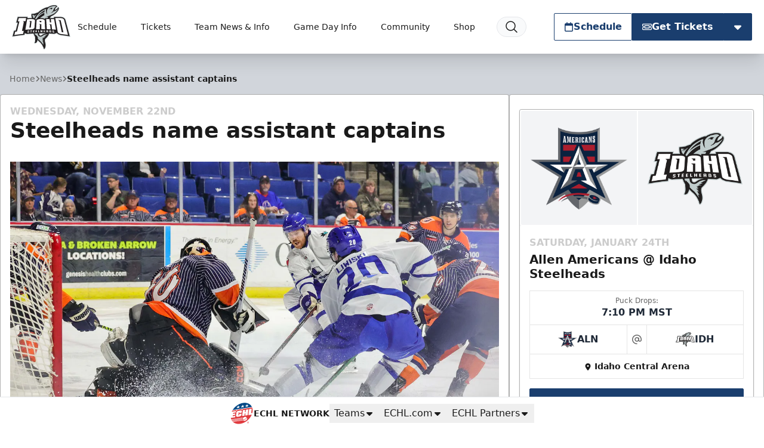

--- FILE ---
content_type: text/html; charset=UTF-8
request_url: https://idahosteelheads.com/news/2017/11/steelheads-name-three-assistant-captains
body_size: 31604
content:
<!DOCTYPE html>
<html lang="en" class="scroll-smooth">

<head>
    <meta charset="utf-8">
    <meta name="viewport" content="width=device-width, initial-scale=1  viewport-fit=cover">

    <title>Steelheads name assistant captains | Idaho Steelheads</title>
            <meta name="description" content="Boise, ID (11/22/17) - Steelheads Head Coach and Director of Hockey Operations Neil Graham announced on Wednesday that Brady Brassart, Mitch Moroz, and Joe Faust have been named assistant captains for the 2017-18 season.Brassart and Moroz are both playing their first seasons in Idaho. Faust is in...">
            
    <meta property="og:title" content="Steelheads name assistant captains">
    <meta property="og:type" content="website">
    <meta property="og:url" content="https://idahosteelheads.com/news/2017/11/steelheads-name-three-assistant-captains">
    <meta property="og:image" content="https://echl.imgix.net/production/idh/pageconfiguration/1/fallback_image_detail/38d1069f-b938-414c-b060-9ab967280fc9/20221127-WIC-at-tul-0833.jpg?ar=1200%3A630&amp;auto=compress%2Cformat&amp;crop=faces%2Ccenter&amp;fit=crop&amp;w=1200&amp;s=da41704f561dc5486f9de3a508419997">
    <meta property="og:image:width" content="1200">
    <meta property="og:image:height" content="630">
    <meta property="og:description" content="Boise, ID (11/22/17) - Steelheads Head Coach and Director of Hockey Operations Neil Graham announced on Wednesday that Brady Brassart, Mitch Moroz, and Joe Faust have been named assistant captains for the 2017-18 season.Brassart and Moroz are both playing their first seasons in Idaho. Faust is in...">
    <meta property="og:site_name" content="Idaho Steelheads">

    <meta name="twitter:card" content="summary_large_image">
            <meta name="twitter:site" content="@steelheads">
    
    
    
    <link rel="apple-touch-icon" sizes="180x180" href="https://echl.imgix.net/production/idh/siteconfiguration/1/site_logo_raster/cc5403a5-4ec3-4f40-8513-58e10f869980/media-libraryAAROdi?auto=compress&amp;fill=solid&amp;fill-color=0FFF&amp;fit=fill&amp;fm=png&amp;h=180&amp;w=180&amp;s=37999ee5b20fa8928b1d4a3574e66db0">
            <link rel="icon" type="image/png" sizes="192x192" href="https://echl.imgix.net/production/idh/siteconfiguration/1/site_logo_raster/cc5403a5-4ec3-4f40-8513-58e10f869980/media-libraryAAROdi?auto=compress&amp;fill=solid&amp;fill-color=0FFF&amp;fit=fill&amp;fm=png&amp;h=192&amp;w=192&amp;s=08a03e1e7cf88ca60bea4dbdd4245764">
            <link rel="icon" type="image/png" sizes="180x180" href="https://echl.imgix.net/production/idh/siteconfiguration/1/site_logo_raster/cc5403a5-4ec3-4f40-8513-58e10f869980/media-libraryAAROdi?auto=compress&amp;fill=solid&amp;fill-color=0FFF&amp;fit=fill&amp;fm=png&amp;h=180&amp;w=180&amp;s=37999ee5b20fa8928b1d4a3574e66db0">
            <link rel="icon" type="image/png" sizes="128x128" href="https://echl.imgix.net/production/idh/siteconfiguration/1/site_logo_raster/cc5403a5-4ec3-4f40-8513-58e10f869980/media-libraryAAROdi?auto=compress&amp;fill=solid&amp;fill-color=0FFF&amp;fit=fill&amp;fm=png&amp;h=128&amp;w=128&amp;s=84f125c2760e216eaded03f5b727282a">
            <link rel="icon" type="image/png" sizes="32x32" href="https://echl.imgix.net/production/idh/siteconfiguration/1/site_logo_raster/cc5403a5-4ec3-4f40-8513-58e10f869980/media-libraryAAROdi?auto=compress&amp;fill=solid&amp;fill-color=0FFF&amp;fit=fill&amp;fm=png&amp;h=32&amp;w=32&amp;s=469373734abf46b050868740f0643a26">
            <link rel="icon" type="image/png" sizes="16x16" href="https://echl.imgix.net/production/idh/siteconfiguration/1/site_logo_raster/cc5403a5-4ec3-4f40-8513-58e10f869980/media-libraryAAROdi?auto=compress&amp;fill=solid&amp;fill-color=0FFF&amp;fit=fill&amp;fm=png&amp;h=16&amp;w=16&amp;s=074001c4142d683085d9a03657b6d677">
        <link rel="manifest" href="https://idahosteelheads.com/site.webmanifest">
    <meta name="msapplication-TileColor" content="#1a3e6e">

    <!-- Fonts -->
    
    <link rel="preconnect" href="https://fonts.googleapis.com">
    <link rel="preconnect" href="https://fonts.gstatic.com" crossorigin>
    <link href="https://fonts.googleapis.com/css2?family=Open+Sans:wght@300;500;700;800&display=swap" rel="stylesheet">

    <!-- Styles -->

    
    
    

    <style>
        * {
            --color-brand-primary: 26  62  110;
            --color-brand-secondary: 204  204  204;
            --color-brand-tertiary: 192  203  203;
            --color-action: 26  62  110;
            --color-action-reverse: 255  255  255;
                    --color-alternate: 204  204  204;
        --color-alternate-reverse: 0  0  0;
        --color-game-home-background: 204  204  204;
        --color-game-home-background-alternate: 204  204  204;
        --color-game-home-foreground: 0  0  0;
        --color-game-home-foreground-alternate: 0  0  0;
        --color-game-away-background: 0  0  0;
        --color-game-away-background-alternate: 0  0  0;
        --color-game-away-foreground: 255  255  255;
        --color-game-away-foreground-alternate: 255  255  255;
        --color-event-background: 255  255  255;
        --color-event-background-alternate: 255  255  255;
        --color-event-foreground: 0  0  0;
        --color-event-foreground-alternate: 0  0  0;
        }
    </style>
    <link rel="preload" as="style" href="https://idahosteelheads.com/build/assets/app.b0128429.css" /><link rel="stylesheet" href="https://idahosteelheads.com/build/assets/app.b0128429.css" />
            <style >[wire\:loading], [wire\:loading\.delay], [wire\:loading\.inline-block], [wire\:loading\.inline], [wire\:loading\.block], [wire\:loading\.flex], [wire\:loading\.table], [wire\:loading\.grid], [wire\:loading\.inline-flex] {display: none;}[wire\:loading\.delay\.shortest], [wire\:loading\.delay\.shorter], [wire\:loading\.delay\.short], [wire\:loading\.delay\.long], [wire\:loading\.delay\.longer], [wire\:loading\.delay\.longest] {display:none;}[wire\:offline] {display: none;}[wire\:dirty]:not(textarea):not(input):not(select) {display: none;}input:-webkit-autofill, select:-webkit-autofill, textarea:-webkit-autofill {animation-duration: 50000s;animation-name: livewireautofill;}@keyframes livewireautofill { from {} }</style>
    
    
    <script async src='https://securepubads.g.doubleclick.net/tag/js/gpt.js'></script>
        <script>
            window.googletag = window.googletag || {cmd: []};
            var googletag = window.googletag;

            //GAM Tag
            googletag.cmd.push(function() {
                var leaderboardMapping = googletag.sizeMapping()
                    .addSize([0, 0], [[320, 50]])
                    .addSize([728, 0], [[728, 90]])
                    .addSize([970, 0], [[728, 90], [970, 90]])
                    .build();
                var rectangleMapping = googletag.sizeMapping()
                    .addSize([0, 0], [[300, 250]])
                    .build();

                                                                                        googletag.defineSlot('/1070519/idh_leaderboard', [[970, 90], [728, 90], [320, 50]], 'div-gpt-ad-0a35affc-d60b-440d-8f72-2516b2573283')
                                .defineSizeMapping(leaderboardMapping)
                                                                    .setTargeting( 'echlplacement', ["ATF"] ) 
                                                                .addService(googletag.pubads());
                                                                                                                                    googletag.defineSlot('/1070519/idh_300x250', [[300, 250]], 'div-gpt-ad-f038c77a-0648-4da1-8f6e-93a3b211e0d0')
                                .defineSizeMapping(rectangleMapping)
                                                                    .setTargeting( 'echlplacement', ["rail"] ) 
                                                                .addService(googletag.pubads());
                                                                                                                                    googletag.defineSlot('/1070519/idh_leaderboard', [[970, 90], [728, 90], [320, 50]], 'div-gpt-ad-a6e43d8f-7c28-4a2d-af9c-da5ae65d47b6')
                                .defineSizeMapping(leaderboardMapping)
                                                                    .setTargeting( 'echlplacement', ["BTF"] ) 
                                                                .addService(googletag.pubads());
                                                                                                                                    googletag.defineSlot('/1070519/idh_leaderboard', [[970, 90], [728, 90], [320, 50]], 'div-gpt-ad-6315ad32-1672-4091-8cc0-5bd134e692aa')
                                .defineSizeMapping(leaderboardMapping)
                                                                .addService(googletag.pubads());
                                                            
                googletag.pubads().enableSingleRequest();
                googletag.pubads().collapseEmptyDivs();
                                
                                                                        googletag.pubads().setTargeting( "echlpage", ["news"] );
                                                                            googletag.enableServices();
            });
        </script>
    
    
</head>

<body>
        <main class="flex min-h-screen flex-col items-start justify-between bg-gray-300 text-primary">
        <header
    x-data="{ open: false,searchOpen: false }"
    x-on:closenav.window="open = false;"
    x-on:click.outside="open = false"
    x-on:opensearch.window="searchOpen = true; $refs.searchDialog.showModal(); $nextTick(() => $refs.searchInput.focus())"
    x-on:keydown.slash.window="if (['INPUT','TEXTAREA','SELECT'].indexOf($event.target.tagName) === -1) { $dispatch('opensearch'); }"
    class="sticky top-0 z-30 flex h-[65px] w-full items-center shadow-xl md:h-[80px] lg:h-[90px]"
    
    :style="open ? 'z-index: 999' : ''"
>
    <div
        x-show="open"
        x-cloak
        x-transition:enter="ease-out duration-300"
        x-transition:enter-start="opacity-0"
        x-transition:enter-end="opacity-100"
        x-transition:leave="ease-in duration-300"
        x-transition:leave-start="opacity-100"
        x-transition:leave-end="opacity-0"
        class="pointer-events-none absolute inset-0 h-screen w-screen bg-black/30 xl:hidden">
    </div>
    <div class="z-30 flex h-full w-full items-center bg-white text-primary px-safe pt-safe"
        :class="open ? 'shadow-lg' : ''">
        <div class="px-2 lg:px-4 w-full h-full">
    <div class="flex h-full items-center justify-between p-1">
                <div class="flex items-center gap-4">
                    <a href="https://idahosteelheads.com">
                        <img
                            src="https://echl.imgix.net/production/idh/siteconfiguration/1/site_logo/4e656b11-9f00-43bf-bc42-b903157601ef/idh.svg?s=fc6eafdfee367bb76d12cb0d8405b671"
                            alt="Idaho Steelheads"
                            class="h-[60px] w-auto md:h-[75px]"
                        >
                        <span class="sr-only">Idaho Steelheads</span>
                    </a>
                    <nav class="tw-hidden xl:[@media(hover:hover)]:flex" x-data="{
    openIndex: null,
    timeout: false,
    open(index) {
        this.openIndex = index;
        if (this.timeout) {
            clearTimeout(this.timeout);
            this.timeout = false;
        }
    },
    click(event, index) {
        if (!('ontouchstart' in document.documentElement)) return;

        if (this.openIndex === index) {
            this.openIndex = null;
        } else {
            event.preventDefault();
            this.open(index);
        }
    },
    mouseover(index) {
        if ('ontouchstart' in document.documentElement) return;

        this.open(index);
    },
    mouseout(index) {
        if ('ontouchstart' in document.documentElement) return;

        if (this.timeout) {
            clearTimeout(this.timeout);
        }
        this.timeout = setTimeout(() => {
            if (this.openIndex === index) {
                this.openIndex = null;
            }
        }, 200);
    },
    close() {
        this.openIndex = null;
    },
}" @touchstart.stop @touchstart.window="close" aria-label="Main Navigation">

        
    <ul class="flex flex-wrap">
        
                    <li     class="relative flex">
            <a
            href="https://idahosteelheads.com/#schedule"
            target="_self"
            class="flex group gap-1 items-center hover:bg-black/5 hover:text-team-action justify-center px-3 text-primary transition duration-100 whitespace-nowrap rounded-sm text-sm"
                    >
            Schedule
                                        <div class="relative h-4 w-4">
    
    
    
    <div
        class="[@media(hover:hover)]:translate-x-0 [@media(hover:hover)]:group-hover:translate-x-1 absolute inset-0 text-team-action transition-all duration-300">
                                                
                <svg xmlns="http://www.w3.org/2000/svg" fill="none" viewBox="0 0 24 24" stroke-width="2"
                    stroke="currentColor" aria-hidden="true" data-slot="icon">
                    <path stroke-linecap="round" stroke-linejoin="round" d="M17.25 8.25 21 12m0 0-3.75 3.75M21 12H3" />
                </svg>
                        </div>
</div>
                    </a>
    
    </li>
                    <li  @mouseover.prevent="mouseover(1)"
            @mouseout.prevent="mouseout(1)"     class="relative flex">
            <a
            href="https://idahosteelheads.com/tickets"
            target="_self"
            class="flex group gap-1 items-center hover:bg-black/5 hover:text-team-action justify-center px-3 text-primary transition duration-100 whitespace-nowrap rounded-sm text-sm"
                            aria-controls="largeMenuContainer_1"
                :aria-expanded="openIndex === 1"
                @click.stop="(e) => click(e, 1)"
                :class="openIndex === 1 && 'bg-black/5 '"
                    >
            Tickets
                                        <div class="relative h-4 w-4">
    
            <div class="absolute inset-0 text-team-action transition-all duration-300 group-hover:opacity-0">
            <svg xmlns="http://www.w3.org/2000/svg" viewBox="0 0 20 20" fill="currentColor" aria-hidden="true"
                data-slot="icon">
                <path fill-rule="evenodd"
                    d="M5.22 8.22a.75.75 0 0 1 1.06 0L10 11.94l3.72-3.72a.75.75 0 1 1 1.06 1.06l-4.25 4.25a.75.75 0 0 1-1.06 0L5.22 9.28a.75.75 0 0 1 0-1.06Z"
                    clip-rule="evenodd" />
            </svg>
        </div>
    
    
    <div
        class="opacity-0 group-hover:opacity-100 [@media(hover:hover)]:-translate-x-1 [@media(hover:hover)]:group-hover:translate-x-0 absolute inset-0 text-team-action transition-all duration-300">
                    
            <svg xmlns="http://www.w3.org/2000/svg" fill="none" viewBox="0 0 24 24" stroke-width="2"
                stroke="currentColor"
                aria-hidden="true" data-slot="icon">
                <path stroke-linecap="round" stroke-linejoin="round" d="M17.25 8.25 21 12m0 0-3.75 3.75M21 12H3" />
            </svg>
            </div>
</div>
                    </a>
    
            <ul id="largeMenuContainer_1" class="absolute top-[calc(100%+5px)] z-10 w-full min-w-[200px] divide-y rounded border border-black/20 bg-white shadow-xl"
            x-show="openIndex === 1" x-cloak x-transition>
                                            <li class="relative"
                    >
                    <a class="flex items-center justify-between px-4 py-2 hover:bg-gray-50 hover:text-team-action"
                        href="https://idahosteelheads.com/tickets/single-game-tickets"
                                                target="_self"
                        >
                        Single Game Tickets

                                            </a>

                    
                </li>
                                            <li class="relative"
                    >
                    <a class="flex items-center justify-between px-4 py-2 hover:bg-gray-50 hover:text-team-action"
                        href="https://idahosteelheads.com/tickets/season-tickets"
                                                target="_self"
                        >
                        Season Tickets

                                            </a>

                    
                </li>
                                            <li class="relative"
                    >
                    <a class="flex items-center justify-between px-4 py-2 hover:bg-gray-50 hover:text-team-action"
                        href="https://idahosteelheads.com/tickets/suites"
                                                target="_self"
                        >
                        Premium Seating

                                            </a>

                    
                </li>
                                            <li class="relative"
                    >
                    <a class="flex items-center justify-between px-4 py-2 hover:bg-gray-50 hover:text-team-action"
                        href="https://idahosteelheads.com/tickets/flex-plans"
                                                target="_self"
                        >
                        Flex Plans

                                            </a>

                    
                </li>
                                            <li class="relative"
                    >
                    <a class="flex items-center justify-between px-4 py-2 hover:bg-gray-50 hover:text-team-action"
                        href="https://idahosteelheads.com/tickets/groups"
                                                target="_self"
                        >
                        Group Tickets

                                            </a>

                    
                </li>
                                            <li class="relative"
                    >
                    <a class="flex items-center justify-between px-4 py-2 hover:bg-gray-50 hover:text-team-action"
                        href="https://www.ticketsmarter.com/?utm_source=Ticketsmarter&amp;utm_medium=dropdownlink&amp;utm_campaign=partners"
                                                target="_blank"
                        >
                        TicketSmarter - Official Ticket Resale Marketplace

                                            </a>

                    
                </li>
                    </ul>
    </li>
                    <li  @mouseover.prevent="mouseover(2)"
            @mouseout.prevent="mouseout(2)"     class="relative flex">
            <a
            href="#"
            target="_self"
            class="flex group gap-1 items-center hover:bg-black/5 hover:text-team-action justify-center px-3 text-primary transition duration-100 whitespace-nowrap rounded-sm text-sm"
                            aria-controls="largeMenuContainer_2"
                :aria-expanded="openIndex === 2"
                @click.stop="(e) => click(e, 2)"
                :class="openIndex === 2 && 'bg-black/5 '"
                    >
            Team News &amp; Info
                                        <div class="relative h-4 w-4">
    
            <div class="absolute inset-0 text-team-action transition-all duration-300 group-hover:opacity-0">
            <svg xmlns="http://www.w3.org/2000/svg" viewBox="0 0 20 20" fill="currentColor" aria-hidden="true"
                data-slot="icon">
                <path fill-rule="evenodd"
                    d="M5.22 8.22a.75.75 0 0 1 1.06 0L10 11.94l3.72-3.72a.75.75 0 1 1 1.06 1.06l-4.25 4.25a.75.75 0 0 1-1.06 0L5.22 9.28a.75.75 0 0 1 0-1.06Z"
                    clip-rule="evenodd" />
            </svg>
        </div>
    
    
    <div
        class="opacity-0 group-hover:opacity-100 [@media(hover:hover)]:-translate-x-1 [@media(hover:hover)]:group-hover:translate-x-0 absolute inset-0 text-team-action transition-all duration-300">
                                                
                <svg xmlns="http://www.w3.org/2000/svg" fill="none" viewBox="0 0 24 24" stroke-width="2"
                    stroke="currentColor" aria-hidden="true" data-slot="icon">
                    <path stroke-linecap="round" stroke-linejoin="round" d="M17.25 8.25 21 12m0 0-3.75 3.75M21 12H3" />
                </svg>
                        </div>
</div>
                    </a>
    
            <ul id="largeMenuContainer_2" class="absolute top-[calc(100%+5px)] z-10 w-full min-w-[200px] divide-y rounded border border-black/20 bg-white shadow-xl"
            x-show="openIndex === 2" x-cloak x-transition>
                                            <li class="relative"
                    >
                    <a class="flex items-center justify-between px-4 py-2 hover:bg-gray-50 hover:text-team-action"
                        href="https://idahosteelheads.com/news"
                                                target="_self"
                        >
                        News

                                            </a>

                    
                </li>
                                            <li class="relative"
                    >
                    <a class="flex items-center justify-between px-4 py-2 hover:bg-gray-50 hover:text-team-action"
                        href="https://idahosteelheads.com/videos"
                                                target="_self"
                        >
                        Videos

                                            </a>

                    
                </li>
                                            <li class="relative"
                    >
                    <a class="flex items-center justify-between px-4 py-2 hover:bg-gray-50 hover:text-team-action"
                        href="https://idahosteelheads.com/team/roster"
                                                target="_self"
                        >
                        Roster

                                            </a>

                    
                </li>
                                            <li class="relative"
                    >
                    <a class="flex items-center justify-between px-4 py-2 hover:bg-gray-50 hover:text-team-action"
                        href="https://idahosteelheads.com/team/statistics"
                                                target="_self"
                        >
                        Team Stats

                                            </a>

                    
                </li>
                                            <li class="relative"
                    >
                    <a class="flex items-center justify-between px-4 py-2 hover:bg-gray-50 hover:text-team-action"
                        href="https://idahosteelheads.com/team/standings"
                                                target="_self"
                        >
                        Standings

                                            </a>

                    
                </li>
                                            <li class="relative"
                    >
                    <a class="flex items-center justify-between px-4 py-2 hover:bg-gray-50 hover:text-team-action"
                        href="https://idahosteelheads.com/team/staff"
                                                target="_self"
                        >
                        Staff

                                            </a>

                    
                </li>
                                            <li class="relative"
                    >
                    <a class="flex items-center justify-between px-4 py-2 hover:bg-gray-50 hover:text-team-action"
                        href="https://idahosteelheads.com/team/history"
                                                target="_self"
                        >
                        History

                                            </a>

                    
                </li>
                                            <li class="relative"
                    >
                    <a class="flex items-center justify-between px-4 py-2 hover:bg-gray-50 hover:text-team-action"
                        href="https://idahosteelheads.com/team/record-book"
                                                target="_self"
                        >
                        ECHL Record Book

                                            </a>

                    
                </li>
                    </ul>
    </li>
                    <li  @mouseover.prevent="mouseover(3)"
            @mouseout.prevent="mouseout(3)"     class="relative flex">
            <a
            href="#"
            target="_self"
            class="flex group gap-1 items-center hover:bg-black/5 hover:text-team-action justify-center px-3 text-primary transition duration-100 whitespace-nowrap rounded-sm text-sm"
                            aria-controls="largeMenuContainer_3"
                :aria-expanded="openIndex === 3"
                @click.stop="(e) => click(e, 3)"
                :class="openIndex === 3 && 'bg-black/5 '"
                    >
            Game Day Info
                                        <div class="relative h-4 w-4">
    
            <div class="absolute inset-0 text-team-action transition-all duration-300 group-hover:opacity-0">
            <svg xmlns="http://www.w3.org/2000/svg" viewBox="0 0 20 20" fill="currentColor" aria-hidden="true"
                data-slot="icon">
                <path fill-rule="evenodd"
                    d="M5.22 8.22a.75.75 0 0 1 1.06 0L10 11.94l3.72-3.72a.75.75 0 1 1 1.06 1.06l-4.25 4.25a.75.75 0 0 1-1.06 0L5.22 9.28a.75.75 0 0 1 0-1.06Z"
                    clip-rule="evenodd" />
            </svg>
        </div>
    
    
    <div
        class="opacity-0 group-hover:opacity-100 [@media(hover:hover)]:-translate-x-1 [@media(hover:hover)]:group-hover:translate-x-0 absolute inset-0 text-team-action transition-all duration-300">
                                                
                <svg xmlns="http://www.w3.org/2000/svg" fill="none" viewBox="0 0 24 24" stroke-width="2"
                    stroke="currentColor" aria-hidden="true" data-slot="icon">
                    <path stroke-linecap="round" stroke-linejoin="round" d="M17.25 8.25 21 12m0 0-3.75 3.75M21 12H3" />
                </svg>
                        </div>
</div>
                    </a>
    
            <ul id="largeMenuContainer_3" class="absolute top-[calc(100%+5px)] z-10 w-full min-w-[200px] divide-y rounded border border-black/20 bg-white shadow-xl"
            x-show="openIndex === 3" x-cloak x-transition>
                                            <li class="relative"
                    >
                    <a class="flex items-center justify-between px-4 py-2 hover:bg-gray-50 hover:text-team-action"
                        href="https://idahosteelheads.com/gameday/venue-info"
                                                target="_self"
                        >
                        Venue Info

                                            </a>

                    
                </li>
                                            <li class="relative"
                    >
                    <a class="flex items-center justify-between px-4 py-2 hover:bg-gray-50 hover:text-team-action"
                        href="https://idahosteelheads.com/gameday/plan-your-gameday"
                                                target="_self"
                        >
                        Planning Your Stay

                                            </a>

                    
                </li>
                                            <li class="relative"
                    >
                    <a class="flex items-center justify-between px-4 py-2 hover:bg-gray-50 hover:text-team-action"
                        href="https://idahosteelheads.com/gameday/radio"
                                                target="_self"
                        >
                        Watch / Listen

                                            </a>

                    
                </li>
                                            <li class="relative"
                    >
                    <a class="flex items-center justify-between px-4 py-2 hover:bg-gray-50 hover:text-team-action"
                        href="https://idahosteelheads.com/gameday/promotions"
                                                target="_self"
                        >
                        Promotions

                                            </a>

                    
                </li>
                                            <li class="relative"
                    >
                    <a class="flex items-center justify-between px-4 py-2 hover:bg-gray-50 hover:text-team-action"
                        href="https://idahosteelheads.com/gameday/first-goal"
                                                target="_self"
                        >
                        First Goal Fish Toss

                                            </a>

                    
                </li>
                                            <li class="relative"
                    >
                    <a class="flex items-center justify-between px-4 py-2 hover:bg-gray-50 hover:text-team-action"
                        href="https://idahosteelheads.com/coolestdatenight"
                                                target="_self"
                        >
                        Coolest Date Night

                                            </a>

                    
                </li>
                                            <li class="relative"
                    >
                    <a class="flex items-center justify-between px-4 py-2 hover:bg-gray-50 hover:text-team-action"
                        href="https://idahosteelheads.com/gameday/hockey-101"
                                                target="_self"
                        >
                        Hockey 101

                                            </a>

                    
                </li>
                                            <li class="relative"
                    >
                    <a class="flex items-center justify-between px-4 py-2 hover:bg-gray-50 hover:text-team-action"
                        href="https://idahosteelheads.com/gameday/game-notes"
                                                target="_self"
                        >
                        Game Notes

                                            </a>

                    
                </li>
                    </ul>
    </li>
                    <li  @mouseover.prevent="mouseover(4)"
            @mouseout.prevent="mouseout(4)"     class="relative flex">
            <a
            href="#"
            target="_self"
            class="flex group gap-1 items-center hover:bg-black/5 hover:text-team-action justify-center px-3 text-primary transition duration-100 whitespace-nowrap rounded-sm text-sm"
                            aria-controls="largeMenuContainer_4"
                :aria-expanded="openIndex === 4"
                @click.stop="(e) => click(e, 4)"
                :class="openIndex === 4 && 'bg-black/5 '"
                    >
            Community
                                        <div class="relative h-4 w-4">
    
            <div class="absolute inset-0 text-team-action transition-all duration-300 group-hover:opacity-0">
            <svg xmlns="http://www.w3.org/2000/svg" viewBox="0 0 20 20" fill="currentColor" aria-hidden="true"
                data-slot="icon">
                <path fill-rule="evenodd"
                    d="M5.22 8.22a.75.75 0 0 1 1.06 0L10 11.94l3.72-3.72a.75.75 0 1 1 1.06 1.06l-4.25 4.25a.75.75 0 0 1-1.06 0L5.22 9.28a.75.75 0 0 1 0-1.06Z"
                    clip-rule="evenodd" />
            </svg>
        </div>
    
    
    <div
        class="opacity-0 group-hover:opacity-100 [@media(hover:hover)]:-translate-x-1 [@media(hover:hover)]:group-hover:translate-x-0 absolute inset-0 text-team-action transition-all duration-300">
                                                
                <svg xmlns="http://www.w3.org/2000/svg" fill="none" viewBox="0 0 24 24" stroke-width="2"
                    stroke="currentColor" aria-hidden="true" data-slot="icon">
                    <path stroke-linecap="round" stroke-linejoin="round" d="M17.25 8.25 21 12m0 0-3.75 3.75M21 12H3" />
                </svg>
                        </div>
</div>
                    </a>
    
            <ul id="largeMenuContainer_4" class="absolute top-[calc(100%+5px)] z-10 w-full min-w-[200px] divide-y rounded border border-black/20 bg-white shadow-xl"
            x-show="openIndex === 4" x-cloak x-transition>
                                            <li class="relative"
                    >
                    <a class="flex items-center justify-between px-4 py-2 hover:bg-gray-50 hover:text-team-action"
                        href="https://idahosteelheads.com/partners"
                                                target="_self"
                        >
                        Partners

                                            </a>

                    
                </li>
                                            <li class="relative"
                    >
                    <a class="flex items-center justify-between px-4 py-2 hover:bg-gray-50 hover:text-team-action"
                        href="https://idahosteelheads.com/gameday/mascot"
                                                target="_self"
                        >
                        Meet The Mascot

                                            </a>

                    
                </li>
                                            <li class="relative"
                    >
                    <a class="flex items-center justify-between px-4 py-2 hover:bg-gray-50 hover:text-team-action"
                        href="https://idahosteelheads.com/community/in-the-community"
                                                target="_self"
                        >
                        In The Community

                                            </a>

                    
                </li>
                                            <li class="relative"
                    >
                    <a class="flex items-center justify-between px-4 py-2 hover:bg-gray-50 hover:text-team-action"
                        href="https://idahosteelheads.com/community/healthy-kids"
                                                target="_self"
                        >
                        Healthy Kids

                                            </a>

                    
                </li>
                    </ul>
    </li>
                    <li     class="relative flex">
            <a
            href="https://store.idahosteelheads.com/"
            target="_blank"
            class="flex group gap-1 items-center hover:bg-black/5 hover:text-team-action justify-center px-3 text-primary transition duration-100 whitespace-nowrap rounded-sm text-sm"
                    >
            Shop
                                        <div class="relative h-4 w-4">
    
    
    
    <div
        class="[@media(hover:hover)]:translate-x-0 [@media(hover:hover)]:group-hover:translate-x-1 absolute inset-0 text-team-action transition-all duration-300">
                                                
                <svg xmlns="http://www.w3.org/2000/svg" fill="none" viewBox="0 0 24 24" stroke-width="2"
                    stroke="currentColor" aria-hidden="true" data-slot="icon">
                    <path stroke-linecap="round" stroke-linejoin="round"
                        d="M13.5 6H5.25A2.25 2.25 0 0 0 3 8.25v10.5A2.25 2.25 0 0 0 5.25 21h10.5A2.25 2.25 0 0 0 18 18.75V10.5m-10.5 6L21 3m0 0h-5.25M21 3v5.25" />
                </svg>
                        </div>
</div>
                    </a>
    
    </li>
        
        
            </ul>

    <button @click="$dispatch('opensearch')" title="Search"
        class="ml-2 rounded-full border border-gray-200 bg-gray-50 px-3 py-1 transition duration-100 hover:bg-black/5 hover:text-team-action">
        <div class="h-6 w-6">
            <svg xmlns="http://www.w3.org/2000/svg" fill="none" viewBox="0 0 24 24" stroke-width="1.5"
                stroke="currentColor" aria-hidden="true" data-slot="icon">
                <path stroke-linecap="round" stroke-linejoin="round"
                    d="m21 21-5.197-5.197m0 0A7.5 7.5 0 1 0 5.196 5.196a7.5 7.5 0 0 0 10.607 10.607Z" />
            </svg>
        </div>
    </button>


</nav>
                </div>
                <div class="flex items-center gap-2">
                                                                        <div class="tw-hidden md:flex">
                                <div
        class="flex rounded-sm border border-transparent hover:scale-x-101 duration-300 transition-all hover:shadow-lg border !border-team-action !bg-team-inverted !text-team-action hover:bg-primary/90">
                                <a class="flex flex-1 whitespace-nowrap gap-2 !p-4 !px-4 !py-2 !xl:px-8 !font-bold h-[44px] min-w-[44px] items-center justify-center !bg-transparent !text-inherit !text-base" href="https://idahosteelheads.com#schedule" x-on:click="$dispatch('closenav')" target="_self">
                <svg class="h-4 w-4" fill="currentColor" xmlns="http://www.w3.org/2000/svg" viewBox="0 0 448 512"><!--! Font Awesome Pro 6.4.2 by @fontawesome - https://fontawesome.com License - https://fontawesome.com/license (Commercial License) Copyright 2023 Fonticons, Inc. --><path d="M152 24c0-13.3-10.7-24-24-24s-24 10.7-24 24V64H64C28.7 64 0 92.7 0 128v16 48V448c0 35.3 28.7 64 64 64H384c35.3 0 64-28.7 64-64V192 144 128c0-35.3-28.7-64-64-64H344V24c0-13.3-10.7-24-24-24s-24 10.7-24 24V64H152V24zM48 192H400V448c0 8.8-7.2 16-16 16H64c-8.8 0-16-7.2-16-16V192z"/></svg>
                Schedule
                
            </a>
            </div>
                            </div>
                                                                            <div x-data="{ open: false }" class="group relative">
        <div class="flex gap-px">
            <div
                class="relative group-hover:shadow-lg transition-all duration-300 !bg-team-action !text-team-action-reverse border !border-team-action" href="https://idahosteelheads.com/tickets">
                <div
                    class="rounded-l-sm">
                                                                    <a class="flex flex-1 whitespace-nowrap gap-2 !p-4 !px-4 !py-2 !xl:px-8 !font-bold h-[44px] min-w-[44px] items-center justify-center !bg-transparent !text-inherit !text-base" href="https://idahosteelheads.com/tickets" target="_self">
                            <svg class="h-4 w-4" fill="currentColor" xmlns="http://www.w3.org/2000/svg" viewBox="0 0 576 512"><!--! Font Awesome Pro 6.4.2 by @fontawesome - https://fontawesome.com License - https://fontawesome.com/license (Commercial License) Copyright 2023 Fonticons, Inc. --><path d="M64 64C28.7 64 0 92.7 0 128v60.1c0 10.2 6.4 19.2 16 22.6c18.7 6.6 32 24.4 32 45.3s-13.3 38.7-32 45.3c-9.6 3.4-16 12.5-16 22.6V384c0 35.3 28.7 64 64 64H512c35.3 0 64-28.7 64-64V323.9c0-10.2-6.4-19.2-16-22.6c-18.7-6.6-32-24.4-32-45.3s13.3-38.7 32-45.3c9.6-3.4 16-12.5 16-22.6V128c0-35.3-28.7-64-64-64H64zM48 128c0-8.8 7.2-16 16-16H512c8.8 0 16 7.2 16 16v44.9c-28.7 16.6-48 47.6-48 83.1s19.3 66.6 48 83.1V384c0 8.8-7.2 16-16 16H64c-8.8 0-16-7.2-16-16V339.1c28.7-16.6 48-47.6 48-83.1s-19.3-66.6-48-83.1V128zM400 304H176V208H400v96zM128 192V320c0 17.7 14.3 32 32 32H416c17.7 0 32-14.3 32-32V192c0-17.7-14.3-32-32-32H160c-17.7 0-32 14.3-32 32z"/></svg>
                            Get Tickets
                            
                        </a>
                                    </div>
            </div>
            <button
                type="button"
                @click="open = ! open"
                @click.outside="open = false"
                class="flex w-12 items-center justify-center rounded-r-sm text-white group-hover:shadow-lg  transition-all duration-300 !bg-team-action !text-team-action-reverse border !border-team-action" href="https://idahosteelheads.com/tickets" target="_self">
                <svg x-bind:class="{ 'transform rotate-180': open }" class="w-3 transition-all duration-300 color-inherit" fill="currentColor" xmlns="http://www.w3.org/2000/svg" viewBox="0 0 320 512"><!--! Font Awesome Pro 6.4.2 by @fontawesome - https://fontawesome.com License - https://fontawesome.com/license (Commercial License) Copyright 2023 Fonticons, Inc. --><path d="M137.4 374.6c12.5 12.5 32.8 12.5 45.3 0l128-128c9.2-9.2 11.9-22.9 6.9-34.9s-16.6-19.8-29.6-19.8L32 192c-12.9 0-24.6 7.8-29.6 19.8s-2.2 25.7 6.9 34.9l128 128z"/></svg>                <span class="sr-only"></span>
            </button>
            <div x-cloak
                class="absolute right-0 z-50 top-[100%] overflow-hidden rounded-b bg-white text-black shadow-lg"
                x-show="open">
                <div>
            <div class="bg-gray-100 px-2 py-1">
            <span class="text-xs font-semibold uppercase text-secondary">Ticket Categories</span>
        </div>
        <ul class="divide-y">
                            <li>
                    <a href="https://idahosteelheads.com/tickets/flex-plans"
                       target="_self"
                        class=" flex px-4 py-2 hover:bg-gray-50 hover:text-team-action">
                        Flex Plans
                    </a>
                </li>
                            <li>
                    <a href="https://idahosteelheads.com/tickets/groups"
                       target="_self"
                        class=" flex px-4 py-2 hover:bg-gray-50 hover:text-team-action">
                        Group Tickets
                    </a>
                </li>
                            <li>
                    <a href="https://idahosteelheads.com/tickets/suites"
                       target="_self"
                        class=" flex px-4 py-2 hover:bg-gray-50 hover:text-team-action">
                        Suites
                    </a>
                </li>
                            <li>
                    <a href="https://idahosteelheads.com/tickets/season-tickets"
                       target="_self"
                        class=" flex px-4 py-2 hover:bg-gray-50 hover:text-team-action">
                        Season Tickets
                    </a>
                </li>
                            <li>
                    <a href="https://idahosteelheads.com/tickets/single-game-tickets"
                       target="_self"
                        class=" flex px-4 py-2 hover:bg-gray-50 hover:text-team-action">
                        Single Game Tickets
                    </a>
                </li>
                    </ul>
        

    </div>
            </div>
        </div>
    </div>
                                                                


                    <button
                        x-on:click="open = !open"
                        class="flex size-[44px] items-center justify-center gap-2 rounded-sm border border-black hover:bg-gray-200 lg:gap-4 xl:[@media(hover:hover)]:hidden"
                        aria-controls="mobile-nav"
                        :aria-expanded="open"
                    >
                        <span class="sr-only">Toggle Menu</span>

                        <div x-show="!open" class="h-8 w-8">
                            <svg xmlns="http://www.w3.org/2000/svg" fill="none" viewBox="0 0 24 24"
                                stroke-width="1.5" stroke="currentColor" aria-hidden="true" data-slot="icon">
                                <path stroke-linecap="round" stroke-linejoin="round"
                                    d="M3.75 6.75h16.5M3.75 12h16.5m-16.5 5.25h16.5" />
                            </svg>
                        </div>

                        <div x-show="open" x-cloak class="h-8 w-8">
                            <svg xmlns="http://www.w3.org/2000/svg" fill="none" viewBox="0 0 24 24"
                                stroke-width="1.5" stroke="currentColor" aria-hidden="true" data-slot="icon">
                                <path stroke-linecap="round" stroke-linejoin="round" d="M6 18 18 6M6 6l12 12" />
                            </svg>
                        </div>
                    </button>
                </div>

            </div>
</div>
    </div>

    <div
        x-cloak
        class="absolute top-0 w-full xl:[@media(hover:hover)]:hidden overflow-hidden pointer-events-none"
        :class="open ? 'w-full h-screen' : 'w-0 h-0'"
        id="mobile-nav"
        :aria-hidden="!open"
    >
        <div
            class="absolute top-0 z-20 right-0 w-full max-h-screen lg:h-screen bg-white shadow-2xl transition-all duration-300 pt-[65px] md:pt-[80px] lg:pt-[90px] overflow-x-hidden overflow-y-auto pointer-events-auto"
            :class="open ? 'translate-x-0 opacity-100 w-full' : 'translate-x-full opacity-0 w-0'">
            <nav class="relative grid shadow" x-data="{
    openIndex: null,
    searchOpen: false,
    open(index, $menuRef) {
        this.openIndex = index;

        if ($menuRef) {
            setTimeout(() => $menuRef.scrollIntoView({
                behavior: 'smooth',
                block: 'start',
            }), 350);
        }
    },
    click(event, index, $menuRef) {
        if (this.openIndex === index) {
            this.close();
        } else {
            event.preventDefault();
            this.open(index, $menuRef);
        }
    },
    clickArrow(event, index, $menuRef) {
        if (this.openIndex === index) {
            this.close();
        } else {
            this.open(index, $menuRef);
        }
    },
    close() {
        this.openIndex = null;
    },
    openSearch() {
        $dispatch('opensearch');
        this.close();
        $dispatch('closenav');
    }
}" aria-label="Main Navigation">
                        <div class="md:hidden">
                <div
        class="flex rounded-sm border border-transparent hover:scale-x-101 duration-300 transition-all hover:shadow-lg !bg-team-action !text-team-action-reverse border !border-team-action">
                                <a class="flex flex-1 whitespace-nowrap gap-2 !p-4 !px-4 !py-2 !xl:px-8 !font-bold h-[44px] min-w-[44px] items-center justify-center !bg-transparent !text-inherit !text-base" href="https://idahosteelheads.com#schedule" x-on:click="close(); $dispatch('closenav')" target="_self">
                <svg class="h-4 w-4" fill="currentColor" xmlns="http://www.w3.org/2000/svg" viewBox="0 0 448 512"><!--! Font Awesome Pro 6.4.2 by @fontawesome - https://fontawesome.com License - https://fontawesome.com/license (Commercial License) Copyright 2023 Fonticons, Inc. --><path d="M152 24c0-13.3-10.7-24-24-24s-24 10.7-24 24V64H64C28.7 64 0 92.7 0 128v16 48V448c0 35.3 28.7 64 64 64H384c35.3 0 64-28.7 64-64V192 144 128c0-35.3-28.7-64-64-64H344V24c0-13.3-10.7-24-24-24s-24 10.7-24 24V64H152V24zM48 192H400V448c0 8.8-7.2 16-16 16H64c-8.8 0-16-7.2-16-16V192z"/></svg>
                Schedule
                
            </a>
            </div>
            </div>
                    <ul class="grid divide-y px-safe">
                
                    <li>
    <div class="flex w-full items-center justify-between">
                    <a href="https://idahosteelheads.com/#schedule" title="https://idahosteelheads.com/#schedule" target="_self"
                                    x-on:click.stop="close(); $dispatch('closenav')"
                                class="flex h-12 w-full items-center gap-2 from-black/10 to-black/0 ps-4 group hover:text-team-action hover:bg-black/10"
            >
                Schedule
                <div class="relative h-4 w-4">
    
    
    
    <div
        class="[@media(hover:hover)]:translate-x-0 [@media(hover:hover)]:group-hover:translate-x-1 absolute inset-0 text-team-action transition-all duration-300">
                                                
                <svg xmlns="http://www.w3.org/2000/svg" fill="none" viewBox="0 0 24 24" stroke-width="2"
                    stroke="currentColor" aria-hidden="true" data-slot="icon">
                    <path stroke-linecap="round" stroke-linejoin="round" d="M17.25 8.25 21 12m0 0-3.75 3.75M21 12H3" />
                </svg>
                        </div>
</div>
            </a>
                        </div>

    
    </li>
                    <li>
    <div class="flex w-full items-center justify-between">
                    <a href="https://idahosteelheads.com/tickets" title="https://idahosteelheads.com/tickets" target="_self"
                                    x-on:click.stop="close(); $dispatch('closenav')"
                                class="flex h-12 w-full items-center gap-2 from-black/10 to-black/0 ps-4 group hover:text-team-action hover:bg-gradient-to-r group-hover:bg-gradient-to-r group-hover:text-team-action"
            >
                Tickets
                <div class="relative h-4 w-4">
    
    
    
    <div
        class="[@media(hover:hover)]:translate-x-0 [@media(hover:hover)]:group-hover:translate-x-1 absolute inset-0 text-team-action transition-all duration-300">
                    
            <svg xmlns="http://www.w3.org/2000/svg" fill="none" viewBox="0 0 24 24" stroke-width="2"
                stroke="currentColor"
                aria-hidden="true" data-slot="icon">
                <path stroke-linecap="round" stroke-linejoin="round" d="M17.25 8.25 21 12m0 0-3.75 3.75M21 12H3" />
            </svg>
            </div>
</div>
            </a>
                            <div class="group pe-4">
                    <button
                        type="button"
                        title="Toggle Sub-menu"
                        @click="(e) => clickArrow(e, 1, $refs.menuContainer_1)"
                        aria-controls="menuContainer_1"
                        :aria-expanded="openIndex === 1"
                    >
                        <div
    class="flex size-8 cursor-pointer items-center justify-center rounded-full border bg-black/5 transition-all duration-300 group-hover:bg-black/10">
    <div class="h-6 w-6 text-team-action transition-transform duration-300"
        :class="openIndex === 1 && 'rotate-180'">
        <svg xmlns="http://www.w3.org/2000/svg" viewBox="0 0 20 20" fill="currentColor" aria-hidden="true" data-slot="icon">
            <path fill-rule="evenodd"
                d="M5.22 8.22a.75.75 0 0 1 1.06 0L10 11.94l3.72-3.72a.75.75 0 1 1 1.06 1.06l-4.25 4.25a.75.75 0 0 1-1.06 0L5.22 9.28a.75.75 0 0 1 0-1.06Z"
                clip-rule="evenodd" />
        </svg>
    </div>
</div>
                    </button>
                </div>
                        </div>

    
            
        <div
            class="scroll-mt-[calc(65px+3rem)] md:scroll-mt-[calc(80px+3rem)] lg:scroll-mt-[calc(90px+3rem)] grid bg-black/5 shadow-inner transition-all duration-300"
            x-cloak
            :class="openIndex === 1 ? 'grid-rows-[1fr]' : 'grid-rows-[0fr]'"
            x-ref="menuContainer_1"
            id="menuContainer_1"
        >
            <ul class="w-full divide-y overflow-hidden">
                                                        <li class="hover:bg-black/10">
                        <a href="https://idahosteelheads.com/tickets/single-game-tickets" class="group flex h-12 w-full items-center gap-2 p-4"
                                                            x-on:click.stop="close(); $dispatch('closenav')"
                                                        class="py-3 pr-3 pl-7 flex items-center text-[#424242] pt-[calc(0.75rem+1px)]">
                            Single Game Tickets
                            <div class="relative h-4 w-4">
    
    
    
    <div
        class="[@media(hover:hover)]:translate-x-0 [@media(hover:hover)]:group-hover:translate-x-1 absolute inset-0 text-team-action transition-all duration-300">
                    
            <svg xmlns="http://www.w3.org/2000/svg" fill="none" viewBox="0 0 24 24" stroke-width="2"
                stroke="currentColor"
                aria-hidden="true" data-slot="icon">
                <path stroke-linecap="round" stroke-linejoin="round" d="M17.25 8.25 21 12m0 0-3.75 3.75M21 12H3" />
            </svg>
            </div>
</div>
                        </a>
                    </li>
                                                        <li class="hover:bg-black/10">
                        <a href="https://idahosteelheads.com/tickets/season-tickets" class="group flex h-12 w-full items-center gap-2 p-4"
                                                            x-on:click.stop="close(); $dispatch('closenav')"
                                                        class="py-3 pr-3 pl-7 flex items-center text-[#424242]">
                            Season Tickets
                            <div class="relative h-4 w-4">
    
    
    
    <div
        class="[@media(hover:hover)]:translate-x-0 [@media(hover:hover)]:group-hover:translate-x-1 absolute inset-0 text-team-action transition-all duration-300">
                    
            <svg xmlns="http://www.w3.org/2000/svg" fill="none" viewBox="0 0 24 24" stroke-width="2"
                stroke="currentColor"
                aria-hidden="true" data-slot="icon">
                <path stroke-linecap="round" stroke-linejoin="round" d="M17.25 8.25 21 12m0 0-3.75 3.75M21 12H3" />
            </svg>
            </div>
</div>
                        </a>
                    </li>
                                                        <li class="hover:bg-black/10">
                        <a href="https://idahosteelheads.com/tickets/suites" class="group flex h-12 w-full items-center gap-2 p-4"
                                                            x-on:click.stop="close(); $dispatch('closenav')"
                                                        class="py-3 pr-3 pl-7 flex items-center text-[#424242]">
                            Premium Seating
                            <div class="relative h-4 w-4">
    
    
    
    <div
        class="[@media(hover:hover)]:translate-x-0 [@media(hover:hover)]:group-hover:translate-x-1 absolute inset-0 text-team-action transition-all duration-300">
                    
            <svg xmlns="http://www.w3.org/2000/svg" fill="none" viewBox="0 0 24 24" stroke-width="2"
                stroke="currentColor"
                aria-hidden="true" data-slot="icon">
                <path stroke-linecap="round" stroke-linejoin="round" d="M17.25 8.25 21 12m0 0-3.75 3.75M21 12H3" />
            </svg>
            </div>
</div>
                        </a>
                    </li>
                                                        <li class="hover:bg-black/10">
                        <a href="https://idahosteelheads.com/tickets/flex-plans" class="group flex h-12 w-full items-center gap-2 p-4"
                                                            x-on:click.stop="close(); $dispatch('closenav')"
                                                        class="py-3 pr-3 pl-7 flex items-center text-[#424242]">
                            Flex Plans
                            <div class="relative h-4 w-4">
    
    
    
    <div
        class="[@media(hover:hover)]:translate-x-0 [@media(hover:hover)]:group-hover:translate-x-1 absolute inset-0 text-team-action transition-all duration-300">
                    
            <svg xmlns="http://www.w3.org/2000/svg" fill="none" viewBox="0 0 24 24" stroke-width="2"
                stroke="currentColor"
                aria-hidden="true" data-slot="icon">
                <path stroke-linecap="round" stroke-linejoin="round" d="M17.25 8.25 21 12m0 0-3.75 3.75M21 12H3" />
            </svg>
            </div>
</div>
                        </a>
                    </li>
                                                        <li class="hover:bg-black/10">
                        <a href="https://idahosteelheads.com/tickets/groups" class="group flex h-12 w-full items-center gap-2 p-4"
                                                            x-on:click.stop="close(); $dispatch('closenav')"
                                                        class="py-3 pr-3 pl-7 flex items-center text-[#424242]">
                            Group Tickets
                            <div class="relative h-4 w-4">
    
    
    
    <div
        class="[@media(hover:hover)]:translate-x-0 [@media(hover:hover)]:group-hover:translate-x-1 absolute inset-0 text-team-action transition-all duration-300">
                    
            <svg xmlns="http://www.w3.org/2000/svg" fill="none" viewBox="0 0 24 24" stroke-width="2"
                stroke="currentColor"
                aria-hidden="true" data-slot="icon">
                <path stroke-linecap="round" stroke-linejoin="round" d="M17.25 8.25 21 12m0 0-3.75 3.75M21 12H3" />
            </svg>
            </div>
</div>
                        </a>
                    </li>
                                                        <li class="hover:bg-black/10">
                        <a href="https://www.ticketsmarter.com/?utm_source=Ticketsmarter&amp;utm_medium=dropdownlink&amp;utm_campaign=partners" class="group flex h-12 w-full items-center gap-2 p-4"
                                                            x-on:click.stop="close(); $dispatch('closenav')"
                                                        class="py-3 pr-3 pl-7 flex items-center text-[#424242] pb-[calc(0.75rem+1px)]">
                            TicketSmarter - Official Ticket Resale Marketplace
                            <div class="relative h-4 w-4">
    
    
    
    <div
        class="[@media(hover:hover)]:translate-x-0 [@media(hover:hover)]:group-hover:translate-x-1 absolute inset-0 text-team-action transition-all duration-300">
                                                
                <svg xmlns="http://www.w3.org/2000/svg" fill="none" viewBox="0 0 24 24" stroke-width="2"
                    stroke="currentColor" aria-hidden="true" data-slot="icon">
                    <path stroke-linecap="round" stroke-linejoin="round"
                        d="M13.5 6H5.25A2.25 2.25 0 0 0 3 8.25v10.5A2.25 2.25 0 0 0 5.25 21h10.5A2.25 2.25 0 0 0 18 18.75V10.5m-10.5 6L21 3m0 0h-5.25M21 3v5.25" />
                </svg>
                        </div>
</div>
                        </a>
                    </li>
                            </ul>
        </div>
    </li>
                    <li>
    <div class="flex w-full items-center justify-between">
                    <a href="#" title="#" target="_self"
                                    x-on:click.stop="close(); $dispatch('closenav')"
                                class="flex h-12 w-full items-center gap-2 from-black/10 to-black/0 ps-4 group hover:text-team-action hover:bg-gradient-to-r group-hover:bg-gradient-to-r group-hover:text-team-action"
            >
                Team News &amp; Info
                <div class="relative h-4 w-4">
    
    
    
    <div
        class="[@media(hover:hover)]:translate-x-0 [@media(hover:hover)]:group-hover:translate-x-1 absolute inset-0 text-team-action transition-all duration-300">
                                                
                <svg xmlns="http://www.w3.org/2000/svg" fill="none" viewBox="0 0 24 24" stroke-width="2"
                    stroke="currentColor" aria-hidden="true" data-slot="icon">
                    <path stroke-linecap="round" stroke-linejoin="round" d="M17.25 8.25 21 12m0 0-3.75 3.75M21 12H3" />
                </svg>
                        </div>
</div>
            </a>
                            <div class="group pe-4">
                    <button
                        type="button"
                        title="Toggle Sub-menu"
                        @click="(e) => clickArrow(e, 2, $refs.menuContainer_2)"
                        aria-controls="menuContainer_2"
                        :aria-expanded="openIndex === 2"
                    >
                        <div
    class="flex size-8 cursor-pointer items-center justify-center rounded-full border bg-black/5 transition-all duration-300 group-hover:bg-black/10">
    <div class="h-6 w-6 text-team-action transition-transform duration-300"
        :class="openIndex === 2 && 'rotate-180'">
        <svg xmlns="http://www.w3.org/2000/svg" viewBox="0 0 20 20" fill="currentColor" aria-hidden="true" data-slot="icon">
            <path fill-rule="evenodd"
                d="M5.22 8.22a.75.75 0 0 1 1.06 0L10 11.94l3.72-3.72a.75.75 0 1 1 1.06 1.06l-4.25 4.25a.75.75 0 0 1-1.06 0L5.22 9.28a.75.75 0 0 1 0-1.06Z"
                clip-rule="evenodd" />
        </svg>
    </div>
</div>
                    </button>
                </div>
                        </div>

    
            
        <div
            class="scroll-mt-[calc(65px+3rem)] md:scroll-mt-[calc(80px+3rem)] lg:scroll-mt-[calc(90px+3rem)] grid bg-black/5 shadow-inner transition-all duration-300"
            x-cloak
            :class="openIndex === 2 ? 'grid-rows-[1fr]' : 'grid-rows-[0fr]'"
            x-ref="menuContainer_2"
            id="menuContainer_2"
        >
            <ul class="w-full divide-y overflow-hidden">
                                                        <li class="hover:bg-black/10">
                        <a href="https://idahosteelheads.com/news" class="group flex h-12 w-full items-center gap-2 p-4"
                                                            x-on:click.stop="close(); $dispatch('closenav')"
                                                        class="py-3 pr-3 pl-7 flex items-center text-[#424242] pt-[calc(0.75rem+1px)]">
                            News
                            <div class="relative h-4 w-4">
    
    
    
    <div
        class="[@media(hover:hover)]:translate-x-0 [@media(hover:hover)]:group-hover:translate-x-1 absolute inset-0 text-team-action transition-all duration-300">
                    
            <svg xmlns="http://www.w3.org/2000/svg" fill="none" viewBox="0 0 24 24" stroke-width="2"
                stroke="currentColor"
                aria-hidden="true" data-slot="icon">
                <path stroke-linecap="round" stroke-linejoin="round" d="M17.25 8.25 21 12m0 0-3.75 3.75M21 12H3" />
            </svg>
            </div>
</div>
                        </a>
                    </li>
                                                        <li class="hover:bg-black/10">
                        <a href="https://idahosteelheads.com/videos" class="group flex h-12 w-full items-center gap-2 p-4"
                                                            x-on:click.stop="close(); $dispatch('closenav')"
                                                        class="py-3 pr-3 pl-7 flex items-center text-[#424242]">
                            Videos
                            <div class="relative h-4 w-4">
    
    
    
    <div
        class="[@media(hover:hover)]:translate-x-0 [@media(hover:hover)]:group-hover:translate-x-1 absolute inset-0 text-team-action transition-all duration-300">
                                                
                <svg xmlns="http://www.w3.org/2000/svg" fill="none" viewBox="0 0 24 24" stroke-width="2"
                    stroke="currentColor" aria-hidden="true" data-slot="icon">
                    <path stroke-linecap="round" stroke-linejoin="round" d="M17.25 8.25 21 12m0 0-3.75 3.75M21 12H3" />
                </svg>
                        </div>
</div>
                        </a>
                    </li>
                                                        <li class="hover:bg-black/10">
                        <a href="https://idahosteelheads.com/team/roster" class="group flex h-12 w-full items-center gap-2 p-4"
                                                            x-on:click.stop="close(); $dispatch('closenav')"
                                                        class="py-3 pr-3 pl-7 flex items-center text-[#424242]">
                            Roster
                            <div class="relative h-4 w-4">
    
    
    
    <div
        class="[@media(hover:hover)]:translate-x-0 [@media(hover:hover)]:group-hover:translate-x-1 absolute inset-0 text-team-action transition-all duration-300">
                                                
                <svg xmlns="http://www.w3.org/2000/svg" fill="none" viewBox="0 0 24 24" stroke-width="2"
                    stroke="currentColor" aria-hidden="true" data-slot="icon">
                    <path stroke-linecap="round" stroke-linejoin="round" d="M17.25 8.25 21 12m0 0-3.75 3.75M21 12H3" />
                </svg>
                        </div>
</div>
                        </a>
                    </li>
                                                        <li class="hover:bg-black/10">
                        <a href="https://idahosteelheads.com/team/statistics" class="group flex h-12 w-full items-center gap-2 p-4"
                                                            x-on:click.stop="close(); $dispatch('closenav')"
                                                        class="py-3 pr-3 pl-7 flex items-center text-[#424242]">
                            Team Stats
                            <div class="relative h-4 w-4">
    
    
    
    <div
        class="[@media(hover:hover)]:translate-x-0 [@media(hover:hover)]:group-hover:translate-x-1 absolute inset-0 text-team-action transition-all duration-300">
                    
            <svg xmlns="http://www.w3.org/2000/svg" fill="none" viewBox="0 0 24 24" stroke-width="2"
                stroke="currentColor"
                aria-hidden="true" data-slot="icon">
                <path stroke-linecap="round" stroke-linejoin="round" d="M17.25 8.25 21 12m0 0-3.75 3.75M21 12H3" />
            </svg>
            </div>
</div>
                        </a>
                    </li>
                                                        <li class="hover:bg-black/10">
                        <a href="https://idahosteelheads.com/team/standings" class="group flex h-12 w-full items-center gap-2 p-4"
                                                            x-on:click.stop="close(); $dispatch('closenav')"
                                                        class="py-3 pr-3 pl-7 flex items-center text-[#424242]">
                            Standings
                            <div class="relative h-4 w-4">
    
    
    
    <div
        class="[@media(hover:hover)]:translate-x-0 [@media(hover:hover)]:group-hover:translate-x-1 absolute inset-0 text-team-action transition-all duration-300">
                    
            <svg xmlns="http://www.w3.org/2000/svg" fill="none" viewBox="0 0 24 24" stroke-width="2"
                stroke="currentColor"
                aria-hidden="true" data-slot="icon">
                <path stroke-linecap="round" stroke-linejoin="round" d="M17.25 8.25 21 12m0 0-3.75 3.75M21 12H3" />
            </svg>
            </div>
</div>
                        </a>
                    </li>
                                                        <li class="hover:bg-black/10">
                        <a href="https://idahosteelheads.com/team/staff" class="group flex h-12 w-full items-center gap-2 p-4"
                                                            x-on:click.stop="close(); $dispatch('closenav')"
                                                        class="py-3 pr-3 pl-7 flex items-center text-[#424242]">
                            Staff
                            <div class="relative h-4 w-4">
    
    
    
    <div
        class="[@media(hover:hover)]:translate-x-0 [@media(hover:hover)]:group-hover:translate-x-1 absolute inset-0 text-team-action transition-all duration-300">
                    
            <svg xmlns="http://www.w3.org/2000/svg" fill="none" viewBox="0 0 24 24" stroke-width="2"
                stroke="currentColor"
                aria-hidden="true" data-slot="icon">
                <path stroke-linecap="round" stroke-linejoin="round" d="M17.25 8.25 21 12m0 0-3.75 3.75M21 12H3" />
            </svg>
            </div>
</div>
                        </a>
                    </li>
                                                        <li class="hover:bg-black/10">
                        <a href="https://idahosteelheads.com/team/history" class="group flex h-12 w-full items-center gap-2 p-4"
                                                            x-on:click.stop="close(); $dispatch('closenav')"
                                                        class="py-3 pr-3 pl-7 flex items-center text-[#424242]">
                            History
                            <div class="relative h-4 w-4">
    
    
    
    <div
        class="[@media(hover:hover)]:translate-x-0 [@media(hover:hover)]:group-hover:translate-x-1 absolute inset-0 text-team-action transition-all duration-300">
                    
            <svg xmlns="http://www.w3.org/2000/svg" fill="none" viewBox="0 0 24 24" stroke-width="2"
                stroke="currentColor"
                aria-hidden="true" data-slot="icon">
                <path stroke-linecap="round" stroke-linejoin="round" d="M17.25 8.25 21 12m0 0-3.75 3.75M21 12H3" />
            </svg>
            </div>
</div>
                        </a>
                    </li>
                                                        <li class="hover:bg-black/10">
                        <a href="https://idahosteelheads.com/team/record-book" class="group flex h-12 w-full items-center gap-2 p-4"
                                                            x-on:click.stop="close(); $dispatch('closenav')"
                                                        class="py-3 pr-3 pl-7 flex items-center text-[#424242] pb-[calc(0.75rem+1px)]">
                            ECHL Record Book
                            <div class="relative h-4 w-4">
    
    
    
    <div
        class="[@media(hover:hover)]:translate-x-0 [@media(hover:hover)]:group-hover:translate-x-1 absolute inset-0 text-team-action transition-all duration-300">
                    
            <svg xmlns="http://www.w3.org/2000/svg" fill="none" viewBox="0 0 24 24" stroke-width="2"
                stroke="currentColor"
                aria-hidden="true" data-slot="icon">
                <path stroke-linecap="round" stroke-linejoin="round" d="M17.25 8.25 21 12m0 0-3.75 3.75M21 12H3" />
            </svg>
            </div>
</div>
                        </a>
                    </li>
                            </ul>
        </div>
    </li>
                    <li>
    <div class="flex w-full items-center justify-between">
                    <a href="#" title="#" target="_self"
                                    x-on:click.stop="close(); $dispatch('closenav')"
                                class="flex h-12 w-full items-center gap-2 from-black/10 to-black/0 ps-4 group hover:text-team-action hover:bg-gradient-to-r group-hover:bg-gradient-to-r group-hover:text-team-action"
            >
                Game Day Info
                <div class="relative h-4 w-4">
    
    
    
    <div
        class="[@media(hover:hover)]:translate-x-0 [@media(hover:hover)]:group-hover:translate-x-1 absolute inset-0 text-team-action transition-all duration-300">
                                                
                <svg xmlns="http://www.w3.org/2000/svg" fill="none" viewBox="0 0 24 24" stroke-width="2"
                    stroke="currentColor" aria-hidden="true" data-slot="icon">
                    <path stroke-linecap="round" stroke-linejoin="round" d="M17.25 8.25 21 12m0 0-3.75 3.75M21 12H3" />
                </svg>
                        </div>
</div>
            </a>
                            <div class="group pe-4">
                    <button
                        type="button"
                        title="Toggle Sub-menu"
                        @click="(e) => clickArrow(e, 3, $refs.menuContainer_3)"
                        aria-controls="menuContainer_3"
                        :aria-expanded="openIndex === 3"
                    >
                        <div
    class="flex size-8 cursor-pointer items-center justify-center rounded-full border bg-black/5 transition-all duration-300 group-hover:bg-black/10">
    <div class="h-6 w-6 text-team-action transition-transform duration-300"
        :class="openIndex === 3 && 'rotate-180'">
        <svg xmlns="http://www.w3.org/2000/svg" viewBox="0 0 20 20" fill="currentColor" aria-hidden="true" data-slot="icon">
            <path fill-rule="evenodd"
                d="M5.22 8.22a.75.75 0 0 1 1.06 0L10 11.94l3.72-3.72a.75.75 0 1 1 1.06 1.06l-4.25 4.25a.75.75 0 0 1-1.06 0L5.22 9.28a.75.75 0 0 1 0-1.06Z"
                clip-rule="evenodd" />
        </svg>
    </div>
</div>
                    </button>
                </div>
                        </div>

    
            
        <div
            class="scroll-mt-[calc(65px+3rem)] md:scroll-mt-[calc(80px+3rem)] lg:scroll-mt-[calc(90px+3rem)] grid bg-black/5 shadow-inner transition-all duration-300"
            x-cloak
            :class="openIndex === 3 ? 'grid-rows-[1fr]' : 'grid-rows-[0fr]'"
            x-ref="menuContainer_3"
            id="menuContainer_3"
        >
            <ul class="w-full divide-y overflow-hidden">
                                                        <li class="hover:bg-black/10">
                        <a href="https://idahosteelheads.com/gameday/venue-info" class="group flex h-12 w-full items-center gap-2 p-4"
                                                            x-on:click.stop="close(); $dispatch('closenav')"
                                                        class="py-3 pr-3 pl-7 flex items-center text-[#424242] pt-[calc(0.75rem+1px)]">
                            Venue Info
                            <div class="relative h-4 w-4">
    
    
    
    <div
        class="[@media(hover:hover)]:translate-x-0 [@media(hover:hover)]:group-hover:translate-x-1 absolute inset-0 text-team-action transition-all duration-300">
                    
            <svg xmlns="http://www.w3.org/2000/svg" fill="none" viewBox="0 0 24 24" stroke-width="2"
                stroke="currentColor"
                aria-hidden="true" data-slot="icon">
                <path stroke-linecap="round" stroke-linejoin="round" d="M17.25 8.25 21 12m0 0-3.75 3.75M21 12H3" />
            </svg>
            </div>
</div>
                        </a>
                    </li>
                                                        <li class="hover:bg-black/10">
                        <a href="https://idahosteelheads.com/gameday/plan-your-gameday" class="group flex h-12 w-full items-center gap-2 p-4"
                                                            x-on:click.stop="close(); $dispatch('closenav')"
                                                        class="py-3 pr-3 pl-7 flex items-center text-[#424242]">
                            Planning Your Stay
                            <div class="relative h-4 w-4">
    
    
    
    <div
        class="[@media(hover:hover)]:translate-x-0 [@media(hover:hover)]:group-hover:translate-x-1 absolute inset-0 text-team-action transition-all duration-300">
                    
            <svg xmlns="http://www.w3.org/2000/svg" fill="none" viewBox="0 0 24 24" stroke-width="2"
                stroke="currentColor"
                aria-hidden="true" data-slot="icon">
                <path stroke-linecap="round" stroke-linejoin="round" d="M17.25 8.25 21 12m0 0-3.75 3.75M21 12H3" />
            </svg>
            </div>
</div>
                        </a>
                    </li>
                                                        <li class="hover:bg-black/10">
                        <a href="https://idahosteelheads.com/gameday/radio" class="group flex h-12 w-full items-center gap-2 p-4"
                                                            x-on:click.stop="close(); $dispatch('closenav')"
                                                        class="py-3 pr-3 pl-7 flex items-center text-[#424242]">
                            Watch / Listen
                            <div class="relative h-4 w-4">
    
    
    
    <div
        class="[@media(hover:hover)]:translate-x-0 [@media(hover:hover)]:group-hover:translate-x-1 absolute inset-0 text-team-action transition-all duration-300">
                    
            <svg xmlns="http://www.w3.org/2000/svg" fill="none" viewBox="0 0 24 24" stroke-width="2"
                stroke="currentColor"
                aria-hidden="true" data-slot="icon">
                <path stroke-linecap="round" stroke-linejoin="round" d="M17.25 8.25 21 12m0 0-3.75 3.75M21 12H3" />
            </svg>
            </div>
</div>
                        </a>
                    </li>
                                                        <li class="hover:bg-black/10">
                        <a href="https://idahosteelheads.com/gameday/promotions" class="group flex h-12 w-full items-center gap-2 p-4"
                                                            x-on:click.stop="close(); $dispatch('closenav')"
                                                        class="py-3 pr-3 pl-7 flex items-center text-[#424242]">
                            Promotions
                            <div class="relative h-4 w-4">
    
    
    
    <div
        class="[@media(hover:hover)]:translate-x-0 [@media(hover:hover)]:group-hover:translate-x-1 absolute inset-0 text-team-action transition-all duration-300">
                    
            <svg xmlns="http://www.w3.org/2000/svg" fill="none" viewBox="0 0 24 24" stroke-width="2"
                stroke="currentColor"
                aria-hidden="true" data-slot="icon">
                <path stroke-linecap="round" stroke-linejoin="round" d="M17.25 8.25 21 12m0 0-3.75 3.75M21 12H3" />
            </svg>
            </div>
</div>
                        </a>
                    </li>
                                                        <li class="hover:bg-black/10">
                        <a href="https://idahosteelheads.com/gameday/first-goal" class="group flex h-12 w-full items-center gap-2 p-4"
                                                            x-on:click.stop="close(); $dispatch('closenav')"
                                                        class="py-3 pr-3 pl-7 flex items-center text-[#424242]">
                            First Goal Fish Toss
                            <div class="relative h-4 w-4">
    
    
    
    <div
        class="[@media(hover:hover)]:translate-x-0 [@media(hover:hover)]:group-hover:translate-x-1 absolute inset-0 text-team-action transition-all duration-300">
                    
            <svg xmlns="http://www.w3.org/2000/svg" fill="none" viewBox="0 0 24 24" stroke-width="2"
                stroke="currentColor"
                aria-hidden="true" data-slot="icon">
                <path stroke-linecap="round" stroke-linejoin="round" d="M17.25 8.25 21 12m0 0-3.75 3.75M21 12H3" />
            </svg>
            </div>
</div>
                        </a>
                    </li>
                                                        <li class="hover:bg-black/10">
                        <a href="https://idahosteelheads.com/coolestdatenight" class="group flex h-12 w-full items-center gap-2 p-4"
                                                            x-on:click.stop="close(); $dispatch('closenav')"
                                                        class="py-3 pr-3 pl-7 flex items-center text-[#424242]">
                            Coolest Date Night
                            <div class="relative h-4 w-4">
    
    
    
    <div
        class="[@media(hover:hover)]:translate-x-0 [@media(hover:hover)]:group-hover:translate-x-1 absolute inset-0 text-team-action transition-all duration-300">
                    
            <svg xmlns="http://www.w3.org/2000/svg" fill="none" viewBox="0 0 24 24" stroke-width="2"
                stroke="currentColor"
                aria-hidden="true" data-slot="icon">
                <path stroke-linecap="round" stroke-linejoin="round" d="M17.25 8.25 21 12m0 0-3.75 3.75M21 12H3" />
            </svg>
            </div>
</div>
                        </a>
                    </li>
                                                        <li class="hover:bg-black/10">
                        <a href="https://idahosteelheads.com/gameday/hockey-101" class="group flex h-12 w-full items-center gap-2 p-4"
                                                            x-on:click.stop="close(); $dispatch('closenav')"
                                                        class="py-3 pr-3 pl-7 flex items-center text-[#424242]">
                            Hockey 101
                            <div class="relative h-4 w-4">
    
    
    
    <div
        class="[@media(hover:hover)]:translate-x-0 [@media(hover:hover)]:group-hover:translate-x-1 absolute inset-0 text-team-action transition-all duration-300">
                    
            <svg xmlns="http://www.w3.org/2000/svg" fill="none" viewBox="0 0 24 24" stroke-width="2"
                stroke="currentColor"
                aria-hidden="true" data-slot="icon">
                <path stroke-linecap="round" stroke-linejoin="round" d="M17.25 8.25 21 12m0 0-3.75 3.75M21 12H3" />
            </svg>
            </div>
</div>
                        </a>
                    </li>
                                                        <li class="hover:bg-black/10">
                        <a href="https://idahosteelheads.com/gameday/game-notes" class="group flex h-12 w-full items-center gap-2 p-4"
                                                            x-on:click.stop="close(); $dispatch('closenav')"
                                                        class="py-3 pr-3 pl-7 flex items-center text-[#424242] pb-[calc(0.75rem+1px)]">
                            Game Notes
                            <div class="relative h-4 w-4">
    
    
    
    <div
        class="[@media(hover:hover)]:translate-x-0 [@media(hover:hover)]:group-hover:translate-x-1 absolute inset-0 text-team-action transition-all duration-300">
                    
            <svg xmlns="http://www.w3.org/2000/svg" fill="none" viewBox="0 0 24 24" stroke-width="2"
                stroke="currentColor"
                aria-hidden="true" data-slot="icon">
                <path stroke-linecap="round" stroke-linejoin="round" d="M17.25 8.25 21 12m0 0-3.75 3.75M21 12H3" />
            </svg>
            </div>
</div>
                        </a>
                    </li>
                            </ul>
        </div>
    </li>
                    <li>
    <div class="flex w-full items-center justify-between">
                    <a href="#" title="#" target="_self"
                                    x-on:click.stop="close(); $dispatch('closenav')"
                                class="flex h-12 w-full items-center gap-2 from-black/10 to-black/0 ps-4 group hover:text-team-action hover:bg-gradient-to-r group-hover:bg-gradient-to-r group-hover:text-team-action"
            >
                Community
                <div class="relative h-4 w-4">
    
    
    
    <div
        class="[@media(hover:hover)]:translate-x-0 [@media(hover:hover)]:group-hover:translate-x-1 absolute inset-0 text-team-action transition-all duration-300">
                                                
                <svg xmlns="http://www.w3.org/2000/svg" fill="none" viewBox="0 0 24 24" stroke-width="2"
                    stroke="currentColor" aria-hidden="true" data-slot="icon">
                    <path stroke-linecap="round" stroke-linejoin="round" d="M17.25 8.25 21 12m0 0-3.75 3.75M21 12H3" />
                </svg>
                        </div>
</div>
            </a>
                            <div class="group pe-4">
                    <button
                        type="button"
                        title="Toggle Sub-menu"
                        @click="(e) => clickArrow(e, 4, $refs.menuContainer_4)"
                        aria-controls="menuContainer_4"
                        :aria-expanded="openIndex === 4"
                    >
                        <div
    class="flex size-8 cursor-pointer items-center justify-center rounded-full border bg-black/5 transition-all duration-300 group-hover:bg-black/10">
    <div class="h-6 w-6 text-team-action transition-transform duration-300"
        :class="openIndex === 4 && 'rotate-180'">
        <svg xmlns="http://www.w3.org/2000/svg" viewBox="0 0 20 20" fill="currentColor" aria-hidden="true" data-slot="icon">
            <path fill-rule="evenodd"
                d="M5.22 8.22a.75.75 0 0 1 1.06 0L10 11.94l3.72-3.72a.75.75 0 1 1 1.06 1.06l-4.25 4.25a.75.75 0 0 1-1.06 0L5.22 9.28a.75.75 0 0 1 0-1.06Z"
                clip-rule="evenodd" />
        </svg>
    </div>
</div>
                    </button>
                </div>
                        </div>

    
            
        <div
            class="scroll-mt-[calc(65px+3rem)] md:scroll-mt-[calc(80px+3rem)] lg:scroll-mt-[calc(90px+3rem)] grid bg-black/5 shadow-inner transition-all duration-300"
            x-cloak
            :class="openIndex === 4 ? 'grid-rows-[1fr]' : 'grid-rows-[0fr]'"
            x-ref="menuContainer_4"
            id="menuContainer_4"
        >
            <ul class="w-full divide-y overflow-hidden">
                                                        <li class="hover:bg-black/10">
                        <a href="https://idahosteelheads.com/partners" class="group flex h-12 w-full items-center gap-2 p-4"
                                                            x-on:click.stop="close(); $dispatch('closenav')"
                                                        class="py-3 pr-3 pl-7 flex items-center text-[#424242] pt-[calc(0.75rem+1px)]">
                            Partners
                            <div class="relative h-4 w-4">
    
    
    
    <div
        class="[@media(hover:hover)]:translate-x-0 [@media(hover:hover)]:group-hover:translate-x-1 absolute inset-0 text-team-action transition-all duration-300">
                    
            <svg xmlns="http://www.w3.org/2000/svg" fill="none" viewBox="0 0 24 24" stroke-width="2"
                stroke="currentColor"
                aria-hidden="true" data-slot="icon">
                <path stroke-linecap="round" stroke-linejoin="round" d="M17.25 8.25 21 12m0 0-3.75 3.75M21 12H3" />
            </svg>
            </div>
</div>
                        </a>
                    </li>
                                                        <li class="hover:bg-black/10">
                        <a href="https://idahosteelheads.com/gameday/mascot" class="group flex h-12 w-full items-center gap-2 p-4"
                                                            x-on:click.stop="close(); $dispatch('closenav')"
                                                        class="py-3 pr-3 pl-7 flex items-center text-[#424242]">
                            Meet The Mascot
                            <div class="relative h-4 w-4">
    
    
    
    <div
        class="[@media(hover:hover)]:translate-x-0 [@media(hover:hover)]:group-hover:translate-x-1 absolute inset-0 text-team-action transition-all duration-300">
                    
            <svg xmlns="http://www.w3.org/2000/svg" fill="none" viewBox="0 0 24 24" stroke-width="2"
                stroke="currentColor"
                aria-hidden="true" data-slot="icon">
                <path stroke-linecap="round" stroke-linejoin="round" d="M17.25 8.25 21 12m0 0-3.75 3.75M21 12H3" />
            </svg>
            </div>
</div>
                        </a>
                    </li>
                                                        <li class="hover:bg-black/10">
                        <a href="https://idahosteelheads.com/community/in-the-community" class="group flex h-12 w-full items-center gap-2 p-4"
                                                            x-on:click.stop="close(); $dispatch('closenav')"
                                                        class="py-3 pr-3 pl-7 flex items-center text-[#424242]">
                            In The Community
                            <div class="relative h-4 w-4">
    
    
    
    <div
        class="[@media(hover:hover)]:translate-x-0 [@media(hover:hover)]:group-hover:translate-x-1 absolute inset-0 text-team-action transition-all duration-300">
                    
            <svg xmlns="http://www.w3.org/2000/svg" fill="none" viewBox="0 0 24 24" stroke-width="2"
                stroke="currentColor"
                aria-hidden="true" data-slot="icon">
                <path stroke-linecap="round" stroke-linejoin="round" d="M17.25 8.25 21 12m0 0-3.75 3.75M21 12H3" />
            </svg>
            </div>
</div>
                        </a>
                    </li>
                                                        <li class="hover:bg-black/10">
                        <a href="https://idahosteelheads.com/community/healthy-kids" class="group flex h-12 w-full items-center gap-2 p-4"
                                                            x-on:click.stop="close(); $dispatch('closenav')"
                                                        class="py-3 pr-3 pl-7 flex items-center text-[#424242] pb-[calc(0.75rem+1px)]">
                            Healthy Kids
                            <div class="relative h-4 w-4">
    
    
    
    <div
        class="[@media(hover:hover)]:translate-x-0 [@media(hover:hover)]:group-hover:translate-x-1 absolute inset-0 text-team-action transition-all duration-300">
                    
            <svg xmlns="http://www.w3.org/2000/svg" fill="none" viewBox="0 0 24 24" stroke-width="2"
                stroke="currentColor"
                aria-hidden="true" data-slot="icon">
                <path stroke-linecap="round" stroke-linejoin="round" d="M17.25 8.25 21 12m0 0-3.75 3.75M21 12H3" />
            </svg>
            </div>
</div>
                        </a>
                    </li>
                            </ul>
        </div>
    </li>
                    <li>
    <div class="flex w-full items-center justify-between">
                    <a href="https://store.idahosteelheads.com/" title="https://store.idahosteelheads.com/" target="_blank"
                                    x-on:click.stop="close(); $dispatch('closenav')"
                                class="flex h-12 w-full items-center gap-2 from-black/10 to-black/0 ps-4 group hover:text-team-action hover:bg-black/10"
            >
                Shop
                <div class="relative h-4 w-4">
    
    
    
    <div
        class="[@media(hover:hover)]:translate-x-0 [@media(hover:hover)]:group-hover:translate-x-1 absolute inset-0 text-team-action transition-all duration-300">
                                                
                <svg xmlns="http://www.w3.org/2000/svg" fill="none" viewBox="0 0 24 24" stroke-width="2"
                    stroke="currentColor" aria-hidden="true" data-slot="icon">
                    <path stroke-linecap="round" stroke-linejoin="round"
                        d="M13.5 6H5.25A2.25 2.25 0 0 0 3 8.25v10.5A2.25 2.25 0 0 0 5.25 21h10.5A2.25 2.25 0 0 0 18 18.75V10.5m-10.5 6L21 3m0 0h-5.25M21 3v5.25" />
                </svg>
                        </div>
</div>
            </a>
                        </div>

    
    </li>
        
                <li class="">
            <button @click="openSearch" title="Search"
                class="flex w-full items-center justify-center gap-2 p-3 text-center transition duration-300 hover:bg-black/5 hover:bg-gray-200 hover:text-team-action">
                <span>
                    <svg xmlns="http://www.w3.org/2000/svg" class="h-6 w-6" fill="none" viewBox="0 0 24 24"
                        stroke-width="1.5" stroke="currentColor" aria-hidden="true" data-slot="icon">
                        <path stroke-linecap="round" stroke-linejoin="round"
                            d="m21 21-5.197-5.197m0 0A7.5 7.5 0 1 0 5.196 5.196a7.5 7.5 0 0 0 10.607 10.607Z" />
                    </svg>
                </span>
                <span class="">
                    Search                </span>
            </button>
        </li>
    </ul>


</nav>
        </div>
    </div>

    <dialog
        x-ref="searchDialog"
        class="mx-auto max-w-md rounded-lg border border-black/10 bg-white p-4 shadow-xl transition-all duration-300 backdrop:bg-black/50 backdrop:backdrop-blur-lg"
        :class="{
            'opacity-0 w-0 h-0 invisible': !searchOpen,
            'opacity-1 w-full visible': searchOpen,
        }"
        :aria-hidden="!searchOpen"
        @close="searchOpen = false"
        @click="$event.target === $refs.searchDialog && ($refs.searchDialog.close(), searchOpen = false)">
        <div class="grid gap-4">
            <h1 class="sr-only">Search</h1>
            <div class="rounded-full border border-team-action bg-white p-1 shadow-lg">
                <form action="https://idahosteelheads.com/search" method="GET">
                    <div class="flex items-center gap-2">
                        <div class="ml-2 flex h-8 w-8 items-center justify-center text-gray-500">
                            <svg xmlns="http://www.w3.org/2000/svg" viewBox="0 0 24 24" class="h-5 w-5"
                                fill="none"
                                stroke="currentColor" stroke-width="1.5" aria-hidden="true" data-slot="icon">
                                <path stroke-linecap="round" stroke-linejoin="round"
                                    d="m21 21-5.197-5.197m0 0A7.5 7.5 0 1 0 5.196 5.196a7.5 7.5 0 0 0 10.607 10.607Z" />
                            </svg>
                        </div>
                        <input type="text" name="q"
                            class="w-full border-none p-0 focus:outline-none focus:ring-0" x-ref="searchInput"
                            inputmode="search" autocomplete="off" enterkeyhint="search">
                        <button type="submit"
                            class="rounded-full border border-gray-100 bg-gray-100 px-4 py-2 text-secondary transition hover:border-gray-300 hover:bg-gray-200 hover:text-team-action">
                            Search                        </button>
                    </div>
                </form>
            </div>
            <p class="text-balance text-center text-sm text-secondary">
                Search Idaho Steelheads Site            </p>

            <div class="flex justify-center">
                <button @click="$refs.searchDialog.close(); searchOpen = false"
                    class="flex items-center justify-center rounded-full px-2 py-1 text-sm text-team-action transition-colors hover:bg-gray-100">
                    <span class="size-4">
                        <svg xmlns="http://www.w3.org/2000/svg" fill="none" viewBox="0 0 24 24" stroke-width="1.5"
                            stroke="currentColor" aria-hidden="true" data-slot="icon">
                            <path stroke-linecap="round" stroke-linejoin="round" d="M6 18 18 6M6 6l12 12" />
                        </svg>

                    </span>
                    <span class="">Close</span>
                </button>
            </div>

        </div>
    </dialog>

</header>
    <main
        x-title="page"
        class="mb-4 w-full flex-1 px-safe lg:mb-8">
        <div class="w-full mx-auto max-w-7xl h-full">
    <div class="">
                    <div
    class="flex justify-center"
    data-slot-id="10"
    >

            
        <div class="flex justify-center items-center">
            <div class="text-center">
                <div id="div-gpt-ad-0a35affc-d60b-440d-8f72-2516b2573283"
                    class="flex p-4 mt-5 pb-0">
                    <script>
                        // formatter stop
                        /*if (window.pg) {
                            pg.atq.push(function () {
                                window.googletag.cmd.push(function () {
                                    googletag.display('div-gpt-ad-0a35affc-d60b-440d-8f72-2516b2573283');
                                });
                            });
                        } else*/
                        // formatter start
                        if (window.googletag) {
                            window.googletag.cmd.push(function() {
                                window.googletag.display('div-gpt-ad-0a35affc-d60b-440d-8f72-2516b2573283');
                            });
                        }
                    </script>
                </div>
            </div>
        </div>
    
    </div>
                </div>
                                        <section class="mt-8 w-full">
                    <div class="px-2 lg:px-4 w-full h-full">
    <ol class="flex flex-wrap gap-2">
            <li class="flex items-center gap-1">
            <a class="hover:text-collection-action hover:underline text-secondary flex items-center gap-1" href="https://idahosteelheads.com">
            <span class="text-sm">Home</span>
            <svg class="w-2" fill="currentColor" xmlns="http://www.w3.org/2000/svg" viewBox="0 0 320 512"><!--! Font Awesome Pro 6.4.2 by @fontawesome - https://fontawesome.com License - https://fontawesome.com/license (Commercial License) Copyright 2023 Fonticons, Inc. --><path d="M278.6 233.4c12.5 12.5 12.5 32.8 0 45.3l-160 160c-12.5 12.5-32.8 12.5-45.3 0s-12.5-32.8 0-45.3L210.7 256 73.4 118.6c-12.5-12.5-12.5-32.8 0-45.3s32.8-12.5 45.3 0l160 160z"/></svg>        </a>
    </li>
                    <li class="flex items-center gap-1">
            <a class="hover:text-collection-action hover:underline text-secondary flex items-center gap-1" href="https://idahosteelheads.com/news">
            <span class="text-sm">News</span>
            <svg class="w-2" fill="currentColor" xmlns="http://www.w3.org/2000/svg" viewBox="0 0 320 512"><!--! Font Awesome Pro 6.4.2 by @fontawesome - https://fontawesome.com License - https://fontawesome.com/license (Commercial License) Copyright 2023 Fonticons, Inc. --><path d="M278.6 233.4c12.5 12.5 12.5 32.8 0 45.3l-160 160c-12.5 12.5-32.8 12.5-45.3 0s-12.5-32.8 0-45.3L210.7 256 73.4 118.6c-12.5-12.5-12.5-32.8 0-45.3s32.8-12.5 45.3 0l160 160z"/></svg>        </a>
    </li>
                    <li class="flex items-center gap-1">
            <span class="font-bold text-sm">Steelheads name assistant captains</span>
    </li>
            </ol>
<script type="application/ld+json">
    {"@context":"https:\/\/schema.org","@type":"BreadcrumbList","itemListElement":[{"@type":"ListItem","position":1,"item":{"@type":"Thing","url":"https:\/\/idahosteelheads.com","name":"Home","@id":"https:\/\/idahosteelheads.com"}},{"@type":"ListItem","position":2,"item":{"@type":"Thing","url":"https:\/\/idahosteelheads.com\/news","name":"News","@id":"https:\/\/idahosteelheads.com\/news"}},{"@type":"ListItem","position":3,"item":{"@type":"Thing","url":"https:\/\/idahosteelheads.com\/news\/2017\/11\/steelheads-name-three-assistant-captains","name":"Steelheads name assistant captains","@id":"https:\/\/idahosteelheads.com\/news\/2017\/11\/steelheads-name-three-assistant-captains"}}]}</script>
</div>
                </section>
                                                                <div class="mt-4 flex flex-col gap-4 lg:flex-row">
                    <div class="w-full space-y-4 lg:w-2/3">
                        <div
    class="flex flex-col overflow-hidden border rounded border-black/20 bg-white w-full relative border-black/30 shadow space-y-4 p-4 lg:space-y-8" itemscope="itemscope" itemtype="https://schema.org/NewsArticle" itemid="#article">
    
            <div>
            <div class="flex gap-1 font-bold uppercase text-team-secondary">
                <span class="">
        
        
                    Wednesday, November 22nd            
    </span>
            </div>
            <h1>
                <span class="text-4xl font-bold text-primary">Steelheads name assistant captains</span>
            </h1>
                    </div>
        <div class="">
                            <picture>
                    <source media="all" srcset="https://echl.imgix.net/production/idh/pageconfiguration/1/fallback_image_detail/38d1069f-b938-414c-b060-9ab967280fc9/20221127-WIC-at-tul-0833.jpg?ar=16%3A9&amp;auto=compress%2Cformat&amp;crop=faces%2Ccenter&amp;fit=crop&amp;w=600&amp;s=46f2c532aeacfae66a93e19a4b672464 600w, https://echl.imgix.net/production/idh/pageconfiguration/1/fallback_image_detail/38d1069f-b938-414c-b060-9ab967280fc9/20221127-WIC-at-tul-0833.jpg?ar=16%3A9&amp;auto=compress%2Cformat&amp;crop=faces%2Ccenter&amp;fit=crop&amp;w=800&amp;s=afacb542cebd85cca84992cb22e55c76 800w, https://echl.imgix.net/production/idh/pageconfiguration/1/fallback_image_detail/38d1069f-b938-414c-b060-9ab967280fc9/20221127-WIC-at-tul-0833.jpg?ar=16%3A9&amp;auto=compress%2Cformat&amp;crop=faces%2Ccenter&amp;fit=crop&amp;w=1270&amp;s=c3ccf84b321476f85869baf379511c43 1270w" sizes="(min-width: 1024px) 75vw, 100vw">
                <img src="https://echl.imgix.net/production/idh/pageconfiguration/1/fallback_image_detail/38d1069f-b938-414c-b060-9ab967280fc9/20221127-WIC-at-tul-0833.jpg?ar=16%3A9&amp;auto=compress%2Cformat&amp;crop=faces%2Ccenter&amp;fit=crop&amp;w=1200&amp;s=6ef706b13a72467f6fff57f81dff99c1" alt="Steelheads name assistant captains" class="w-full">
    </picture>
                    </div>
        <div class="p-4 pt-0" itemprop="articleBody">
            <div class="prose !mx-auto mt-4">
                <p>Boise, ID (11/22/17) - Steelheads Head Coach and Director of Hockey Operations Neil Graham announced on Wednesday that Brady Brassart, Mitch Moroz, and Joe Faust have been named assistant captains for the 2017-18 season.</p><p>Brassart and Moroz are both playing their first seasons in Idaho. Faust is in the midst of his second year in Idaho, but is currently in the American Hockey League for the Utica Comets on a professional tryout agreement.</p><p>“We’re excited to announce our captains for the season,” said Graham. “With Jefferson Dahl already in place as our captain, our three assistant captains add a great balance on and off the ice.”</p><p>Dahl has worn the ‘C’ since the start of last season. Brassart served as an assistant captain in juniors with the Calgary Hitmen in 2013-14. Moroz also was an assistant captain in juniors that season for the Edmonton Oil Kings.</p><p>“We have four different personalities in our leadership group,” said Graham. “They all offer something unique, but they complement each other well.”</p><p>Brassart currently leads the Steelheads with 18 points. Faust was tied for second among Steelheads defenseman prior to his call-up with eight assists. Moroz leads the Steelheads with 56 penalty minutes.</p>
            </div>
                    </div>
    </div>
                    </div>
                    <aside
                        class="h-full @container/related lg:sticky lg:top-[calc(90px+theme(space.4))] lg:mt-0 lg:w-1/3">
                                                <div
    class="flex flex-col overflow-hidden border rounded border-black/20 bg-white w-full relative border-black/30 shadow mt-4 p-4 @container/related lg:mt-0">
    
            <div class="mt-2 flex flex-col gap-4">
                                                                        <div
    class="flex flex-col overflow-hidden border rounded border-black/20 bg-white w-full relative border-black/30 shadow min-w-[325px]">
    
                        <div class="relative overflow-hidden bg-gray-100 aspect-h-1 aspect-w-2">
                                        <div class="grid grid-cols-2 divide-x-2 divide-white rounded border-2 border-white bg-gray-100" game="{&quot;id&quot;:1519,&quot;hockey_tech_id&quot;:24878,&quot;slug&quot;:&quot;2026\/01\/24\/allen-americans&quot;,&quot;promotional_title&quot;:null,&quot;short_description&quot;:null,&quot;home_team_id&quot;:8,&quot;away_team_id&quot;:2,&quot;season_id&quot;:68,&quot;home_score&quot;:null,&quot;away_score&quot;:null,&quot;venue_name&quot;:&quot;Idaho Central Arena&quot;,&quot;venue_location&quot;:&quot;Boise, Idaho&quot;,&quot;status&quot;:&quot;scheduled&quot;,&quot;game_status_string&quot;:null,&quot;date&quot;:&quot;2026-01-24T07:00:00.000000Z&quot;,&quot;hide_date&quot;:false,&quot;doors_open_at&quot;:&quot;18:15:00&quot;,&quot;time_starts&quot;:&quot;2026-01-25T02:10:00.000000Z&quot;,&quot;home_timezone&quot;:&quot;Canada\/Mountain&quot;,&quot;announce_at&quot;:null,&quot;tickets_url&quot;:&quot;https:\/\/www.ticketmaster.com\/event\/1E006337B3D9375A&quot;,&quot;custom_tickets_url&quot;:&quot;https:\/\/www.ticketmaster.com\/event\/1E006337B3D9375A&quot;,&quot;cta_buttons&quot;:[],&quot;promotions&quot;:[],&quot;facebook_event_url&quot;:null,&quot;game_at&quot;:&quot;home&quot;,&quot;sponsor_id&quot;:null,&quot;second_sponsor_id&quot;:null,&quot;is_published&quot;:true,&quot;published_at&quot;:&quot;2025-08-17T08:05:05.000000Z&quot;,&quot;tickets_title&quot;:&quot;Get Tickets&quot;,&quot;use_default_tickets&quot;:true,&quot;highlights_video_id&quot;:null,&quot;use_default_modules&quot;:true,&quot;selected_tickets&quot;:[&quot;&quot;],&quot;home_audio_url&quot;:&quot;https:\/\/www.ktik.com\/&quot;,&quot;hide_home_audio_url&quot;:false,&quot;custom_home_audio_url&quot;:null,&quot;away_audio_url&quot;:null,&quot;hide_away_audio_url&quot;:false,&quot;hide_home_video_url&quot;:false,&quot;hide_away_video_url&quot;:false,&quot;custom_away_audio_url&quot;:null,&quot;home_video_url&quot;:&quot;https:\/\/flosports.link\/3OkDFdG&quot;,&quot;away_video_url&quot;:null,&quot;created_by&quot;:&quot;api&quot;,&quot;is_content_scheduled&quot;:false,&quot;content_published_at&quot;:null,&quot;created_at&quot;:&quot;2025-05-15T17:05:06.000000Z&quot;,&quot;updated_at&quot;:&quot;2025-11-02T07:05:06.000000Z&quot;,&quot;helper_name&quot;:&quot;01\/24\/26 | Allen Americans @ Idaho Steelheads&quot;,&quot;score&quot;:&quot; -  &quot;,&quot;published_status&quot;:&quot;Published&quot;,&quot;has_content&quot;:false,&quot;public_url&quot;:&quot;https:\/\/idahosteelheads.com\/games\/2026\/01\/24\/allen-americans&quot;,&quot;nova_name&quot;:&quot;01\/24\/26 | Allen Americans @ Idaho Steelheads&quot;,&quot;formatted_date&quot;:&quot;Saturday, January 24th, 2026&quot;,&quot;game_status&quot;:&quot;future&quot;,&quot;featured_image_url&quot;:null,&quot;featured_image&quot;:null,&quot;sponsor&quot;:null,&quot;second_sponsor&quot;:null,&quot;away_team&quot;:{&quot;id&quot;:2,&quot;hockey_tech_id&quot;:66,&quot;name&quot;:&quot;Allen Americans&quot;,&quot;slug&quot;:&quot;ALN&quot;,&quot;friendly_slug&quot;:&quot;allen-americans&quot;,&quot;active&quot;:true,&quot;city&quot;:&quot;Allen&quot;,&quot;code&quot;:&quot;ALN&quot;,&quot;nickname&quot;:&quot;Americans&quot;,&quot;division&quot;:&quot;Mountain&quot;,&quot;logo_url&quot;:&quot;https:\/\/assets.leaguestat.com\/echl\/logos\/66.png&quot;,&quot;history&quot;:null,&quot;created_at&quot;:&quot;2023-08-03T17:30:56.000000Z&quot;,&quot;updated_at&quot;:&quot;2023-09-26T04:35:38.000000Z&quot;},&quot;home_team&quot;:{&quot;id&quot;:8,&quot;hockey_tech_id&quot;:11,&quot;name&quot;:&quot;Idaho Steelheads&quot;,&quot;slug&quot;:&quot;IDH&quot;,&quot;friendly_slug&quot;:&quot;idaho-steelheads&quot;,&quot;active&quot;:true,&quot;city&quot;:&quot;Idaho&quot;,&quot;code&quot;:&quot;IDH&quot;,&quot;nickname&quot;:&quot;Steelheads&quot;,&quot;division&quot;:&quot;Mountain&quot;,&quot;logo_url&quot;:&quot;https:\/\/assets.leaguestat.com\/echl\/logos\/11.png&quot;,&quot;history&quot;:null,&quot;created_at&quot;:&quot;2023-08-03T17:30:56.000000Z&quot;,&quot;updated_at&quot;:&quot;2023-10-17T09:03:02.000000Z&quot;},&quot;published_highlights_video&quot;:null,&quot;published_highlights_posts&quot;:[],&quot;media&quot;:[]}">
    <div class="flex items-center p-4">
        <img src="https://assets.leaguestat.com/echl/logos/66.png" alt="Allen Americans"
            class="w-full object-contain object-center">
    </div>
    <div class="flex items-center p-4">
        <img src="https://assets.leaguestat.com/echl/logos/11.png" alt="Idaho Steelheads"
            class="w-full object-contain object-center">
    </div>
</div>
                    </div>
                <div class="flex h-full flex-col p-3 md:p-4">
                            <div class="flex gap-1 font-bold uppercase text-team-secondary">
                    <span class="">
        
        
                    Saturday, January 24th            
    </span>
                </div>
                                        <div class="mt-1" style="text-wrap: balance">
                    <div class="text-xl font-bold leading-6">
    <div class="text-xl font-bold leading-6">
    Allen Americans @ Idaho Steelheads
</div>
</div>
                </div>
                                                <div>
                     </div>

    <div class="flex flex-col gap-4 mt-4">
        <div >
    <div class="divide-y divide-black/10 border border-black/10 bg-primary text-gray-800 @container">
        <div class="flex flex-col items-stretch divide-x divide-black/10 text-center @sm:flex-row">
        <div class="p-2 text-center flex flex-wrap items-center justify-center flex-1">
    <div class="flex flex-col items-center gap-1">
                <span class="text-xs text-secondary">
                                            Puck Drops:
                                    </span>
                <div class="font-bold">
                                                                                                                                <span class="">
                                    7:10 PM MST
                                </span>
                                                                                        </div>
            </div>
</div>
        <div class="p-2 text-center flex flex-wrap items-center justify-center tw-hidden flex-1 @sm:flex">
    <div class="w-full text-primary">
        <span class="items-baseline">
            <svg class="inline-flex h-3 w-3" fill="currentColor" xmlns="http://www.w3.org/2000/svg" viewBox="0 0 384 512"><!--! Font Awesome Pro 6.4.2 by @fontawesome - https://fontawesome.com License - https://fontawesome.com/license (Commercial License) Copyright 2023 Fonticons, Inc. --><path d="M215.7 499.2C267 435 384 279.4 384 192C384 86 298 0 192 0S0 86 0 192c0 87.4 117 243 168.3 307.2c12.3 15.3 35.1 15.3 47.4 0zM192 128a64 64 0 1 1 0 128 64 64 0 1 1 0-128z"/></svg>            <span class="text-sm font-bold">Idaho Central Arena</span>
        </span>
    </div>
</div>
    </div>
            <div class="flex items-stretch divide-x divide-black/10">
    <div class="p-2 text-center flex flex-wrap items-center justify-center inline-flex flex-1 items-center gap-2 @2xl:justify-center">
    <div class="inline-flex">
        <div class="w-8">
            <img src="https://assets.leaguestat.com/echl/logos/66.png" alt="Allen Americans"
            class="object-center w-full h-auto">
        </div>
    </div>
    <span class="font-bold @2xl:hidden">ALN</span>
    <span class="tw-hidden font-bold @2xl:inline">Allen Americans</span>
</div>
            <div class="p-2 text-center flex flex-wrap items-center justify-center text-secondary">
    <svg class="w-4 h-4" fill="currentColor" xmlns="http://www.w3.org/2000/svg" viewBox="0 0 512 512"><!--! Font Awesome Pro 6.4.2 by @fontawesome - https://fontawesome.com License - https://fontawesome.com/license (Commercial License) Copyright 2023 Fonticons, Inc. --><path d="M256 48C141.1 48 48 141.1 48 256s93.1 208 208 208c13.3 0 24 10.7 24 24s-10.7 24-24 24C114.6 512 0 397.4 0 256S114.6 0 256 0S512 114.6 512 256v28c0 50.8-41.2 92-92 92c-31.1 0-58.7-15.5-75.3-39.2C322.7 360.9 291.1 376 256 376c-66.3 0-120-53.7-120-120s53.7-120 120-120c28.8 0 55.2 10.1 75.8 27c4.3-6.6 11.7-11 20.2-11c13.3 0 24 10.7 24 24v80 28c0 24.3 19.7 44 44 44s44-19.7 44-44V256c0-114.9-93.1-208-208-208zm72 208a72 72 0 1 0 -144 0 72 72 0 1 0 144 0z"/></svg>            <span class="sr-only">at</span>
</div>
        <div class="p-2 text-center flex flex-wrap items-center justify-center inline-flex flex-1 items-center gap-2 @2xl:justify-center">
    <div class="inline-flex">
        <div class="w-8">
            <img src="https://assets.leaguestat.com/echl/logos/11.png" alt="Idaho Steelheads"
            class="object-center w-full h-auto">
        </div>
    </div>
    <span class="font-bold @2xl:hidden">IDH</span>
    <span class="tw-hidden font-bold @2xl:inline">Idaho Steelheads</span>
</div>
</div>
            <div class="w-full @sm:hidden">
                <div class="p-2 text-center flex flex-wrap items-center justify-center">
    <div class="w-full text-primary">
        <span class="items-baseline">
            <svg class="inline-flex h-3 w-3" fill="currentColor" xmlns="http://www.w3.org/2000/svg" viewBox="0 0 384 512"><!--! Font Awesome Pro 6.4.2 by @fontawesome - https://fontawesome.com License - https://fontawesome.com/license (Commercial License) Copyright 2023 Fonticons, Inc. --><path d="M215.7 499.2C267 435 384 279.4 384 192C384 86 298 0 192 0S0 86 0 192c0 87.4 117 243 168.3 307.2c12.3 15.3 35.1 15.3 47.4 0zM192 128a64 64 0 1 1 0 128 64 64 0 1 1 0-128z"/></svg>            <span class="text-sm font-bold">Idaho Central Arena</span>
        </span>
    </div>
</div>
            </div>
    </div>
</div>
    </div>
                            <div class="mt-auto pt-3 md:pt-4">
                    <div class="w-full @container">
    <div class="mt-auto flex flex-col gap-2 @md:flex-row @md:flex-wrap md:gap-4">
        <div
        class="flex rounded-sm border border-transparent hover:scale-x-101 duration-300 transition-all hover:shadow-lg !bg-team-action !text-team-action-reverse border !border-team-action flex-1">
                                <a class="flex flex-1 whitespace-nowrap gap-2 !p-4 !px-4 !py-2 !xl:px-8 !font-bold h-[44px] min-w-[44px] items-center justify-center !bg-transparent !text-inherit !text-base" href="https://www.ticketmaster.com/event/1E006337B3D9375A" target="_blank">
                <svg class="w-4 h-4" fill="currentColor" xmlns="http://www.w3.org/2000/svg" viewBox="0 0 576 512"><!--! Font Awesome Pro 6.4.2 by @fontawesome - https://fontawesome.com License - https://fontawesome.com/license (Commercial License) Copyright 2023 Fonticons, Inc. --><path d="M64 64C28.7 64 0 92.7 0 128v64c0 8.8 7.4 15.7 15.7 18.6C34.5 217.1 48 235 48 256s-13.5 38.9-32.3 45.4C7.4 304.3 0 311.2 0 320v64c0 35.3 28.7 64 64 64H512c35.3 0 64-28.7 64-64V320c0-8.8-7.4-15.7-15.7-18.6C541.5 294.9 528 277 528 256s13.5-38.9 32.3-45.4c8.3-2.9 15.7-9.8 15.7-18.6V128c0-35.3-28.7-64-64-64H64zm64 112l0 160c0 8.8 7.2 16 16 16H432c8.8 0 16-7.2 16-16V176c0-8.8-7.2-16-16-16H144c-8.8 0-16 7.2-16 16zM96 160c0-17.7 14.3-32 32-32H448c17.7 0 32 14.3 32 32V352c0 17.7-14.3 32-32 32H128c-17.7 0-32-14.3-32-32V160z"/></svg>
                Tickets
                
            </a>
            </div>
                <div
        class="flex rounded-sm border border-transparent hover:scale-x-101 duration-300 transition-all hover:shadow-lg border !border-team-action !bg-team-inverted !text-team-action hover:bg-primary/90 flex-1">
                                <a class="flex flex-1 whitespace-nowrap gap-2 !p-4 !px-4 !py-2 !xl:px-8 !font-bold h-[44px] min-w-[44px] items-center justify-center !bg-transparent !text-inherit !text-base" href="https://idahosteelheads.com/games/2026/01/24/allen-americans" target="_self">
                <svg class="w-4 h-4" fill="currentColor" xmlns="http://www.w3.org/2000/svg" viewBox="0 0 512 512"><!--! Font Awesome Pro 6.4.2 by @fontawesome - https://fontawesome.com License - https://fontawesome.com/license (Commercial License) Copyright 2023 Fonticons, Inc. --><path d="M256 512A256 256 0 1 0 256 0a256 256 0 1 0 0 512zM216 336h24V272H216c-13.3 0-24-10.7-24-24s10.7-24 24-24h48c13.3 0 24 10.7 24 24v88h8c13.3 0 24 10.7 24 24s-10.7 24-24 24H216c-13.3 0-24-10.7-24-24s10.7-24 24-24zm40-208a32 32 0 1 1 0 64 32 32 0 1 1 0-64z"/></svg>
                Game Details
                
            </a>
            </div>
    </div>
</div>
                </div>
            
        </div>
    </div>
                                                                                                <div
    class="flex flex-col overflow-hidden border rounded border-black/20 bg-white w-full relative group min-w-[300px] bg-white">
    
                        <div class="aspect-w-16 aspect-h-9">
                <picture>
                    <source media="all" srcset="https://echl.imgix.net/production/idh/post/3593/featured_image/46fe045a-d39f-437f-9217-b99d1365642d/c81-9498.JPG?ar=16%3A9&amp;auto=compress%2Cformat&amp;crop=faces%2Ccenter&amp;fit=crop&amp;w=600&amp;s=404128181ffa6dfc823515b7fcd23aa5 600w, https://echl.imgix.net/production/idh/post/3593/featured_image/46fe045a-d39f-437f-9217-b99d1365642d/c81-9498.JPG?ar=16%3A9&amp;auto=compress%2Cformat&amp;crop=faces%2Ccenter&amp;fit=crop&amp;w=800&amp;s=19dfcfbd5bebbbd68563b330525581d2 800w, https://echl.imgix.net/production/idh/post/3593/featured_image/46fe045a-d39f-437f-9217-b99d1365642d/c81-9498.JPG?ar=16%3A9&amp;auto=compress%2Cformat&amp;crop=faces%2Ccenter&amp;fit=crop&amp;w=1000&amp;s=8844f3f9e1cba8d486934ace46301316 1000w, https://echl.imgix.net/production/idh/post/3593/featured_image/46fe045a-d39f-437f-9217-b99d1365642d/c81-9498.JPG?ar=16%3A9&amp;auto=compress%2Cformat&amp;crop=faces%2Ccenter&amp;fit=crop&amp;w=1200&amp;s=9f356c661b27bbfefb474457be910e1d 1200w" sizes="(min-width: 1024px) 75vw, 100vw">
                <img src="https://echl.imgix.net/production/idh/post/3593/featured_image/46fe045a-d39f-437f-9217-b99d1365642d/c81-9498.JPG?ar=16%3A9&amp;auto=compress%2Cformat&amp;crop=faces%2Ccenter&amp;fit=crop&amp;w=600&amp;s=404128181ffa6dfc823515b7fcd23aa5" alt="STEELHEADS STAVE OFF AMERICANS IN 6-4 TRIUMPH" class="h-full w-full object-cover object-center transition duration-300 [@media(any-hover:hover)]:scale-[101%] [@media(any-hover:hover)]:object-cover [@media(any-hover:hover)]:group-hover:scale-100">
    </picture>
            </div>
                <div class="flex h-full flex-col p-3 md:p-4">
                            <div class="flex gap-1 font-bold uppercase text-team-secondary">
                    <span class="">
        
        
                    Friday, January 23rd            
    </span>
                </div>
                                        <div class="mt-1" style="text-wrap: balance">
                    <div class="text-xl font-bold leading-6">
    STEELHEADS STAVE OFF AMERICANS IN 6-4 TRIUMPH
</div>
                </div>
                                                
                            <div class="mt-auto pt-3 md:pt-4">
                    <div class="flex flex-col gap-2">
            
            <div
        class="flex rounded-sm border border-transparent hover:scale-x-101 duration-300 transition-all hover:shadow-lg !bg-team-action !text-team-action-reverse border !border-team-action">
                                <a class="flex flex-1 whitespace-nowrap gap-2 !p-4 !px-4 !py-2 !xl:px-8 !font-bold h-[44px] min-w-[44px] items-center justify-center !bg-transparent !text-inherit !text-base" href="https://idahosteelheads.com/news/2026/01/steelheads-stave-off-americans-in-6-4-triumph" target="_self">
                <svg class="w-3 h-3" fill="currentColor" xmlns="http://www.w3.org/2000/svg" viewBox="0 0 512 512"><!--! Font Awesome Pro 6.4.2 by @fontawesome - https://fontawesome.com License - https://fontawesome.com/license (Commercial License) Copyright 2023 Fonticons, Inc. --><path d="M96 96c0-35.3 28.7-64 64-64H448c35.3 0 64 28.7 64 64V416c0 35.3-28.7 64-64 64H80c-44.2 0-80-35.8-80-80V128c0-17.7 14.3-32 32-32s32 14.3 32 32V400c0 8.8 7.2 16 16 16s16-7.2 16-16V96zm64 24v80c0 13.3 10.7 24 24 24H296c13.3 0 24-10.7 24-24V120c0-13.3-10.7-24-24-24H184c-13.3 0-24 10.7-24 24zm208-8c0 8.8 7.2 16 16 16h48c8.8 0 16-7.2 16-16s-7.2-16-16-16H384c-8.8 0-16 7.2-16 16zm0 96c0 8.8 7.2 16 16 16h48c8.8 0 16-7.2 16-16s-7.2-16-16-16H384c-8.8 0-16 7.2-16 16zM160 304c0 8.8 7.2 16 16 16H432c8.8 0 16-7.2 16-16s-7.2-16-16-16H176c-8.8 0-16 7.2-16 16zm0 96c0 8.8 7.2 16 16 16H432c8.8 0 16-7.2 16-16s-7.2-16-16-16H176c-8.8 0-16 7.2-16 16z"/></svg>
                Read Story
                
            </a>
            </div>
        </div>
                </div>
            
        </div>
    </div>
                                            
                    <div
    class="flex justify-center"
    data-slot-id="9"
    >

            
        <div class="flex justify-center items-center">
            <div class="text-center">
                <div id="div-gpt-ad-f038c77a-0648-4da1-8f6e-93a3b211e0d0"
                    class="flex p-4">
                    <script>
                        // formatter stop
                        /*if (window.pg) {
                            pg.atq.push(function () {
                                window.googletag.cmd.push(function () {
                                    googletag.display('div-gpt-ad-f038c77a-0648-4da1-8f6e-93a3b211e0d0');
                                });
                            });
                        } else*/
                        // formatter start
                        if (window.googletag) {
                            window.googletag.cmd.push(function() {
                                window.googletag.display('div-gpt-ad-f038c77a-0648-4da1-8f6e-93a3b211e0d0');
                            });
                        }
                    </script>
                </div>
            </div>
        </div>
    
    </div>
                </div>
    </div>
                    </aside>
                </div>
</div>
        <div class="w-full mx-auto max-w-7xl h-full mt-8">
    <div
    class="flex justify-center"
    data-slot-id="10"
    >

            
        <div class="flex justify-center items-center">
            <div class="text-center">
                <div id="div-gpt-ad-a6e43d8f-7c28-4a2d-af9c-da5ae65d47b6"
                    class="flex p-4 mb-4">
                    <script>
                        // formatter stop
                        /*if (window.pg) {
                            pg.atq.push(function () {
                                window.googletag.cmd.push(function () {
                                    googletag.display('div-gpt-ad-a6e43d8f-7c28-4a2d-af9c-da5ae65d47b6');
                                });
                            });
                        } else*/
                        // formatter start
                        if (window.googletag) {
                            window.googletag.cmd.push(function() {
                                window.googletag.display('div-gpt-ad-a6e43d8f-7c28-4a2d-af9c-da5ae65d47b6');
                            });
                        }
                    </script>
                </div>
            </div>
        </div>
    
    </div>
                    <div class="mt-4">
    <div class="grid grid-cols-1 gap-3 @container/module-resolver md:gap-4 lg:grid-cols-3">
                                    
                
                                    <div
    class="flex flex-col overflow-hidden border rounded border-black/20 bg-white w-full relative border-black/30 shadow p-2 gap-2 sm:p-3 sm:gap-3 md:p-4 md:gap-4 @container  lg:col-span-3">
    
            <div class="mb-2 flex items-start justify-between gap-2 lg:mb-4">
        <div class="flex flex-wrap items-center gap-2">
                                        <h2 class="text-xl font-bold lg:text-2xl xl:text-3xl">
                    Upcoming Home Games
                </h2>
                    </div>
                    
            <a href="https://idahosteelheads.com/#schedule"
                class="inline-flex border rounded text-team-action">
                <div class="flex items-center justify-center gap-2 p-2">
                    <span class="whitespace-nowrap">
                        Full Schedule
                    </span>
                    <svg class="w-4 h-4" fill="currentColor" xmlns="http://www.w3.org/2000/svg" viewBox="0 0 448 512"><!--! Font Awesome Pro 6.4.2 by @fontawesome - https://fontawesome.com License - https://fontawesome.com/license (Commercial License) Copyright 2023 Fonticons, Inc. --><path d="M440.6 273.4c4.7-4.5 7.4-10.8 7.4-17.4s-2.7-12.8-7.4-17.4l-176-168c-9.6-9.2-24.8-8.8-33.9 .8s-8.8 24.8 .8 33.9L364.1 232 24 232c-13.3 0-24 10.7-24 24s10.7 24 24 24l340.1 0L231.4 406.6c-9.6 9.2-9.9 24.3-.8 33.9s24.3 9.9 33.9 .8l176-168z"/></svg>                </div>
            </a>
            </div>
                        <div class="flex gap-2 overflow-x-scroll w-full snap-x snap-mandatory h-full @[1024px]:overflow-hidden @[1024px]:h-auto @[1024px]:grid @[1024px]:gap-4  @[1024px]:grid-cols-3">
    <div
    class="flex flex-col overflow-hidden border rounded border-black/20 bg-white w-full relative min-w-[325px]">
    
                        <div class="relative overflow-hidden bg-gray-100 aspect-h-1 aspect-w-2">
                                        <div class="grid grid-cols-2 divide-x-2 divide-white rounded border-2 border-white bg-gray-100" game="{&quot;id&quot;:1519,&quot;hockey_tech_id&quot;:24878,&quot;slug&quot;:&quot;2026\/01\/24\/allen-americans&quot;,&quot;promotional_title&quot;:null,&quot;short_description&quot;:null,&quot;home_team_id&quot;:8,&quot;away_team_id&quot;:2,&quot;season_id&quot;:68,&quot;home_score&quot;:null,&quot;away_score&quot;:null,&quot;venue_name&quot;:&quot;Idaho Central Arena&quot;,&quot;venue_location&quot;:&quot;Boise, Idaho&quot;,&quot;status&quot;:&quot;scheduled&quot;,&quot;game_status_string&quot;:null,&quot;date&quot;:&quot;2026-01-24T07:00:00.000000Z&quot;,&quot;hide_date&quot;:false,&quot;doors_open_at&quot;:&quot;18:15:00&quot;,&quot;time_starts&quot;:&quot;2026-01-25T02:10:00.000000Z&quot;,&quot;home_timezone&quot;:&quot;Canada\/Mountain&quot;,&quot;announce_at&quot;:null,&quot;tickets_url&quot;:&quot;https:\/\/www.ticketmaster.com\/event\/1E006337B3D9375A&quot;,&quot;custom_tickets_url&quot;:&quot;https:\/\/www.ticketmaster.com\/event\/1E006337B3D9375A&quot;,&quot;cta_buttons&quot;:[],&quot;promotions&quot;:[],&quot;facebook_event_url&quot;:null,&quot;game_at&quot;:&quot;home&quot;,&quot;sponsor_id&quot;:null,&quot;second_sponsor_id&quot;:null,&quot;is_published&quot;:true,&quot;published_at&quot;:&quot;2025-08-17T08:05:05.000000Z&quot;,&quot;tickets_title&quot;:&quot;Get Tickets&quot;,&quot;use_default_tickets&quot;:true,&quot;highlights_video_id&quot;:null,&quot;use_default_modules&quot;:true,&quot;selected_tickets&quot;:[&quot;&quot;],&quot;home_audio_url&quot;:&quot;https:\/\/www.ktik.com\/&quot;,&quot;hide_home_audio_url&quot;:false,&quot;custom_home_audio_url&quot;:null,&quot;away_audio_url&quot;:null,&quot;hide_away_audio_url&quot;:false,&quot;hide_home_video_url&quot;:false,&quot;hide_away_video_url&quot;:false,&quot;custom_away_audio_url&quot;:null,&quot;home_video_url&quot;:&quot;https:\/\/flosports.link\/3OkDFdG&quot;,&quot;away_video_url&quot;:null,&quot;created_by&quot;:&quot;api&quot;,&quot;is_content_scheduled&quot;:false,&quot;content_published_at&quot;:null,&quot;created_at&quot;:&quot;2025-05-15T17:05:06.000000Z&quot;,&quot;updated_at&quot;:&quot;2025-11-02T07:05:06.000000Z&quot;,&quot;helper_name&quot;:&quot;01\/24\/26 | Allen Americans @ Idaho Steelheads&quot;,&quot;score&quot;:&quot; -  &quot;,&quot;published_status&quot;:&quot;Published&quot;,&quot;has_content&quot;:false,&quot;public_url&quot;:&quot;https:\/\/idahosteelheads.com\/games\/2026\/01\/24\/allen-americans&quot;,&quot;nova_name&quot;:&quot;01\/24\/26 | Allen Americans @ Idaho Steelheads&quot;,&quot;formatted_date&quot;:&quot;Saturday, January 24th, 2026&quot;,&quot;game_status&quot;:&quot;future&quot;,&quot;featured_image_url&quot;:null,&quot;featured_image&quot;:null,&quot;sponsor&quot;:null,&quot;second_sponsor&quot;:null,&quot;away_team&quot;:{&quot;id&quot;:2,&quot;hockey_tech_id&quot;:66,&quot;name&quot;:&quot;Allen Americans&quot;,&quot;slug&quot;:&quot;ALN&quot;,&quot;friendly_slug&quot;:&quot;allen-americans&quot;,&quot;active&quot;:true,&quot;city&quot;:&quot;Allen&quot;,&quot;code&quot;:&quot;ALN&quot;,&quot;nickname&quot;:&quot;Americans&quot;,&quot;division&quot;:&quot;Mountain&quot;,&quot;logo_url&quot;:&quot;https:\/\/assets.leaguestat.com\/echl\/logos\/66.png&quot;,&quot;history&quot;:null,&quot;created_at&quot;:&quot;2023-08-03T17:30:56.000000Z&quot;,&quot;updated_at&quot;:&quot;2023-09-26T04:35:38.000000Z&quot;},&quot;home_team&quot;:{&quot;id&quot;:8,&quot;hockey_tech_id&quot;:11,&quot;name&quot;:&quot;Idaho Steelheads&quot;,&quot;slug&quot;:&quot;IDH&quot;,&quot;friendly_slug&quot;:&quot;idaho-steelheads&quot;,&quot;active&quot;:true,&quot;city&quot;:&quot;Idaho&quot;,&quot;code&quot;:&quot;IDH&quot;,&quot;nickname&quot;:&quot;Steelheads&quot;,&quot;division&quot;:&quot;Mountain&quot;,&quot;logo_url&quot;:&quot;https:\/\/assets.leaguestat.com\/echl\/logos\/11.png&quot;,&quot;history&quot;:null,&quot;created_at&quot;:&quot;2023-08-03T17:30:56.000000Z&quot;,&quot;updated_at&quot;:&quot;2023-10-17T09:03:02.000000Z&quot;},&quot;published_highlights_video&quot;:null,&quot;published_highlights_posts&quot;:[],&quot;media&quot;:[]}">
    <div class="flex items-center p-4">
        <img src="https://assets.leaguestat.com/echl/logos/66.png" alt="Allen Americans"
            class="w-full object-contain object-center">
    </div>
    <div class="flex items-center p-4">
        <img src="https://assets.leaguestat.com/echl/logos/11.png" alt="Idaho Steelheads"
            class="w-full object-contain object-center">
    </div>
</div>
                    </div>
                <div class="flex h-full flex-col p-3 md:p-4">
                            <div class="flex gap-1 font-bold uppercase text-team-secondary">
                    <span class="">
        
        
                    Saturday, January 24th            
    </span>
                </div>
                                        <div class="mt-1" style="text-wrap: balance">
                    <div class="text-xl font-bold leading-6">
    <div class="text-xl font-bold leading-6">
    Allen Americans @ Idaho Steelheads
</div>
</div>
                </div>
                                                <div>
                     </div>

    <div class="flex flex-col gap-4 mt-4">
        <div >
    <div class="divide-y divide-black/10 border border-black/10 bg-primary text-gray-800 @container">
        <div class="flex flex-col items-stretch divide-x divide-black/10 text-center @sm:flex-row">
        <div class="p-2 text-center flex flex-wrap items-center justify-center flex-1">
    <div class="flex flex-col items-center gap-1">
                <span class="text-xs text-secondary">
                                            Puck Drops:
                                    </span>
                <div class="font-bold">
                                                                                                                                <span class="">
                                    7:10 PM MST
                                </span>
                                                                                        </div>
            </div>
</div>
        <div class="p-2 text-center flex flex-wrap items-center justify-center tw-hidden flex-1 @sm:flex">
    <div class="w-full text-primary">
        <span class="items-baseline">
            <svg class="inline-flex h-3 w-3" fill="currentColor" xmlns="http://www.w3.org/2000/svg" viewBox="0 0 384 512"><!--! Font Awesome Pro 6.4.2 by @fontawesome - https://fontawesome.com License - https://fontawesome.com/license (Commercial License) Copyright 2023 Fonticons, Inc. --><path d="M215.7 499.2C267 435 384 279.4 384 192C384 86 298 0 192 0S0 86 0 192c0 87.4 117 243 168.3 307.2c12.3 15.3 35.1 15.3 47.4 0zM192 128a64 64 0 1 1 0 128 64 64 0 1 1 0-128z"/></svg>            <span class="text-sm font-bold">Idaho Central Arena</span>
        </span>
    </div>
</div>
    </div>
            <div class="flex items-stretch divide-x divide-black/10">
    <div class="p-2 text-center flex flex-wrap items-center justify-center inline-flex flex-1 items-center gap-2 @2xl:justify-center">
    <div class="inline-flex">
        <div class="w-8">
            <img src="https://assets.leaguestat.com/echl/logos/66.png" alt="Allen Americans"
            class="object-center w-full h-auto">
        </div>
    </div>
    <span class="font-bold @2xl:hidden">ALN</span>
    <span class="tw-hidden font-bold @2xl:inline">Allen Americans</span>
</div>
            <div class="p-2 text-center flex flex-wrap items-center justify-center text-secondary">
    <svg class="w-4 h-4" fill="currentColor" xmlns="http://www.w3.org/2000/svg" viewBox="0 0 512 512"><!--! Font Awesome Pro 6.4.2 by @fontawesome - https://fontawesome.com License - https://fontawesome.com/license (Commercial License) Copyright 2023 Fonticons, Inc. --><path d="M256 48C141.1 48 48 141.1 48 256s93.1 208 208 208c13.3 0 24 10.7 24 24s-10.7 24-24 24C114.6 512 0 397.4 0 256S114.6 0 256 0S512 114.6 512 256v28c0 50.8-41.2 92-92 92c-31.1 0-58.7-15.5-75.3-39.2C322.7 360.9 291.1 376 256 376c-66.3 0-120-53.7-120-120s53.7-120 120-120c28.8 0 55.2 10.1 75.8 27c4.3-6.6 11.7-11 20.2-11c13.3 0 24 10.7 24 24v80 28c0 24.3 19.7 44 44 44s44-19.7 44-44V256c0-114.9-93.1-208-208-208zm72 208a72 72 0 1 0 -144 0 72 72 0 1 0 144 0z"/></svg>            <span class="sr-only">at</span>
</div>
        <div class="p-2 text-center flex flex-wrap items-center justify-center inline-flex flex-1 items-center gap-2 @2xl:justify-center">
    <div class="inline-flex">
        <div class="w-8">
            <img src="https://assets.leaguestat.com/echl/logos/11.png" alt="Idaho Steelheads"
            class="object-center w-full h-auto">
        </div>
    </div>
    <span class="font-bold @2xl:hidden">IDH</span>
    <span class="tw-hidden font-bold @2xl:inline">Idaho Steelheads</span>
</div>
</div>
            <div class="w-full @sm:hidden">
                <div class="p-2 text-center flex flex-wrap items-center justify-center">
    <div class="w-full text-primary">
        <span class="items-baseline">
            <svg class="inline-flex h-3 w-3" fill="currentColor" xmlns="http://www.w3.org/2000/svg" viewBox="0 0 384 512"><!--! Font Awesome Pro 6.4.2 by @fontawesome - https://fontawesome.com License - https://fontawesome.com/license (Commercial License) Copyright 2023 Fonticons, Inc. --><path d="M215.7 499.2C267 435 384 279.4 384 192C384 86 298 0 192 0S0 86 0 192c0 87.4 117 243 168.3 307.2c12.3 15.3 35.1 15.3 47.4 0zM192 128a64 64 0 1 1 0 128 64 64 0 1 1 0-128z"/></svg>            <span class="text-sm font-bold">Idaho Central Arena</span>
        </span>
    </div>
</div>
            </div>
    </div>
</div>
    </div>
                            <div class="mt-auto pt-3 md:pt-4">
                    <div class="w-full @container">
    <div class="mt-auto flex flex-col gap-2 @md:flex-row @md:flex-wrap md:gap-4">
        <div
        class="flex rounded-sm border border-transparent hover:scale-x-101 duration-300 transition-all hover:shadow-lg !bg-team-action !text-team-action-reverse border !border-team-action flex-1">
                                <a class="flex flex-1 whitespace-nowrap gap-2 !p-4 !px-4 !py-2 !xl:px-8 !font-bold h-[44px] min-w-[44px] items-center justify-center !bg-transparent !text-inherit !text-base" href="https://www.ticketmaster.com/event/1E006337B3D9375A" target="_blank">
                <svg class="w-4 h-4" fill="currentColor" xmlns="http://www.w3.org/2000/svg" viewBox="0 0 576 512"><!--! Font Awesome Pro 6.4.2 by @fontawesome - https://fontawesome.com License - https://fontawesome.com/license (Commercial License) Copyright 2023 Fonticons, Inc. --><path d="M64 64C28.7 64 0 92.7 0 128v64c0 8.8 7.4 15.7 15.7 18.6C34.5 217.1 48 235 48 256s-13.5 38.9-32.3 45.4C7.4 304.3 0 311.2 0 320v64c0 35.3 28.7 64 64 64H512c35.3 0 64-28.7 64-64V320c0-8.8-7.4-15.7-15.7-18.6C541.5 294.9 528 277 528 256s13.5-38.9 32.3-45.4c8.3-2.9 15.7-9.8 15.7-18.6V128c0-35.3-28.7-64-64-64H64zm64 112l0 160c0 8.8 7.2 16 16 16H432c8.8 0 16-7.2 16-16V176c0-8.8-7.2-16-16-16H144c-8.8 0-16 7.2-16 16zM96 160c0-17.7 14.3-32 32-32H448c17.7 0 32 14.3 32 32V352c0 17.7-14.3 32-32 32H128c-17.7 0-32-14.3-32-32V160z"/></svg>
                Tickets
                
            </a>
            </div>
                <div
        class="flex rounded-sm border border-transparent hover:scale-x-101 duration-300 transition-all hover:shadow-lg border !border-team-action !bg-team-inverted !text-team-action hover:bg-primary/90 flex-1">
                                <a class="flex flex-1 whitespace-nowrap gap-2 !p-4 !px-4 !py-2 !xl:px-8 !font-bold h-[44px] min-w-[44px] items-center justify-center !bg-transparent !text-inherit !text-base" href="https://idahosteelheads.com/games/2026/01/24/allen-americans" target="_self">
                <svg class="w-4 h-4" fill="currentColor" xmlns="http://www.w3.org/2000/svg" viewBox="0 0 512 512"><!--! Font Awesome Pro 6.4.2 by @fontawesome - https://fontawesome.com License - https://fontawesome.com/license (Commercial License) Copyright 2023 Fonticons, Inc. --><path d="M256 512A256 256 0 1 0 256 0a256 256 0 1 0 0 512zM216 336h24V272H216c-13.3 0-24-10.7-24-24s10.7-24 24-24h48c13.3 0 24 10.7 24 24v88h8c13.3 0 24 10.7 24 24s-10.7 24-24 24H216c-13.3 0-24-10.7-24-24s10.7-24 24-24zm40-208a32 32 0 1 1 0 64 32 32 0 1 1 0-64z"/></svg>
                Game Details
                
            </a>
            </div>
    </div>
</div>
                </div>
            
        </div>
    </div>
    <div
    class="flex flex-col overflow-hidden border rounded border-black/20 bg-white w-full relative min-w-[325px]">
    
                        <div class="relative overflow-hidden bg-gray-100 aspect-h-1 aspect-w-2">
                                        <div class="grid grid-cols-2 divide-x-2 divide-white rounded border-2 border-white bg-gray-100" game="{&quot;id&quot;:1523,&quot;hockey_tech_id&quot;:24952,&quot;slug&quot;:&quot;2026\/02\/04\/greenville-swamp-rabbits&quot;,&quot;promotional_title&quot;:null,&quot;short_description&quot;:null,&quot;home_team_id&quot;:8,&quot;away_team_id&quot;:7,&quot;season_id&quot;:68,&quot;home_score&quot;:null,&quot;away_score&quot;:null,&quot;venue_name&quot;:&quot;Idaho Central Arena&quot;,&quot;venue_location&quot;:&quot;Boise, Idaho&quot;,&quot;status&quot;:&quot;scheduled&quot;,&quot;game_status_string&quot;:null,&quot;date&quot;:&quot;2026-02-04T07:00:00.000000Z&quot;,&quot;hide_date&quot;:false,&quot;doors_open_at&quot;:&quot;18:15:00&quot;,&quot;time_starts&quot;:&quot;2026-02-05T02:10:00.000000Z&quot;,&quot;home_timezone&quot;:&quot;Canada\/Mountain&quot;,&quot;announce_at&quot;:null,&quot;tickets_url&quot;:&quot;https:\/\/www.ticketmaster.com\/event\/1E006337B47D387D&quot;,&quot;custom_tickets_url&quot;:&quot;https:\/\/www.ticketmaster.com\/event\/1E006337B47D387D&quot;,&quot;cta_buttons&quot;:[],&quot;promotions&quot;:[],&quot;facebook_event_url&quot;:null,&quot;game_at&quot;:&quot;home&quot;,&quot;sponsor_id&quot;:null,&quot;second_sponsor_id&quot;:null,&quot;is_published&quot;:true,&quot;published_at&quot;:&quot;2025-08-17T08:05:05.000000Z&quot;,&quot;tickets_title&quot;:&quot;Get Tickets&quot;,&quot;use_default_tickets&quot;:true,&quot;highlights_video_id&quot;:null,&quot;use_default_modules&quot;:true,&quot;selected_tickets&quot;:[&quot;&quot;],&quot;home_audio_url&quot;:&quot;https:\/\/www.ktik.com\/&quot;,&quot;hide_home_audio_url&quot;:false,&quot;custom_home_audio_url&quot;:null,&quot;away_audio_url&quot;:null,&quot;hide_away_audio_url&quot;:false,&quot;hide_home_video_url&quot;:false,&quot;hide_away_video_url&quot;:false,&quot;custom_away_audio_url&quot;:null,&quot;home_video_url&quot;:&quot;https:\/\/flosports.link\/3OkDFdG&quot;,&quot;away_video_url&quot;:null,&quot;created_by&quot;:&quot;api&quot;,&quot;is_content_scheduled&quot;:false,&quot;content_published_at&quot;:null,&quot;created_at&quot;:&quot;2025-05-15T17:05:06.000000Z&quot;,&quot;updated_at&quot;:&quot;2025-11-02T07:05:06.000000Z&quot;,&quot;helper_name&quot;:&quot;02\/04\/26 | Greenville Swamp Rabbits @ Idaho Steelheads&quot;,&quot;score&quot;:&quot; -  &quot;,&quot;published_status&quot;:&quot;Published&quot;,&quot;has_content&quot;:false,&quot;public_url&quot;:&quot;https:\/\/idahosteelheads.com\/games\/2026\/02\/04\/greenville-swamp-rabbits&quot;,&quot;nova_name&quot;:&quot;02\/04\/26 | Greenville Swamp Rabbits @ Idaho Steelheads&quot;,&quot;formatted_date&quot;:&quot;Wednesday, February 4th, 2026&quot;,&quot;game_status&quot;:&quot;future&quot;,&quot;featured_image_url&quot;:null,&quot;featured_image&quot;:null,&quot;sponsor&quot;:null,&quot;second_sponsor&quot;:null,&quot;away_team&quot;:{&quot;id&quot;:7,&quot;hockey_tech_id&quot;:52,&quot;name&quot;:&quot;Greenville Swamp Rabbits&quot;,&quot;slug&quot;:&quot;GVL&quot;,&quot;friendly_slug&quot;:&quot;greenville-swamp-rabbits&quot;,&quot;active&quot;:true,&quot;city&quot;:&quot;Greenville&quot;,&quot;code&quot;:&quot;GVL&quot;,&quot;nickname&quot;:&quot;Swamp Rabbits&quot;,&quot;division&quot;:&quot;South&quot;,&quot;logo_url&quot;:&quot;https:\/\/assets.leaguestat.com\/echl\/logos\/52.png&quot;,&quot;history&quot;:null,&quot;created_at&quot;:&quot;2023-08-03T17:30:56.000000Z&quot;,&quot;updated_at&quot;:&quot;2023-09-26T04:35:38.000000Z&quot;},&quot;home_team&quot;:{&quot;id&quot;:8,&quot;hockey_tech_id&quot;:11,&quot;name&quot;:&quot;Idaho Steelheads&quot;,&quot;slug&quot;:&quot;IDH&quot;,&quot;friendly_slug&quot;:&quot;idaho-steelheads&quot;,&quot;active&quot;:true,&quot;city&quot;:&quot;Idaho&quot;,&quot;code&quot;:&quot;IDH&quot;,&quot;nickname&quot;:&quot;Steelheads&quot;,&quot;division&quot;:&quot;Mountain&quot;,&quot;logo_url&quot;:&quot;https:\/\/assets.leaguestat.com\/echl\/logos\/11.png&quot;,&quot;history&quot;:null,&quot;created_at&quot;:&quot;2023-08-03T17:30:56.000000Z&quot;,&quot;updated_at&quot;:&quot;2023-10-17T09:03:02.000000Z&quot;},&quot;published_highlights_video&quot;:null,&quot;published_highlights_posts&quot;:[],&quot;media&quot;:[]}">
    <div class="flex items-center p-4">
        <img src="https://assets.leaguestat.com/echl/logos/52.png" alt="Greenville Swamp Rabbits"
            class="w-full object-contain object-center">
    </div>
    <div class="flex items-center p-4">
        <img src="https://assets.leaguestat.com/echl/logos/11.png" alt="Idaho Steelheads"
            class="w-full object-contain object-center">
    </div>
</div>
                    </div>
                <div class="flex h-full flex-col p-3 md:p-4">
                            <div class="flex gap-1 font-bold uppercase text-team-secondary">
                    <span class="">
        
        
                    Wednesday, February 4th            
    </span>
                </div>
                                        <div class="mt-1" style="text-wrap: balance">
                    <div class="text-xl font-bold leading-6">
    <div class="text-xl font-bold leading-6">
    Greenville Swamp Rabbits @ Idaho Steelheads
</div>
</div>
                </div>
                                                <div>
                     </div>

    <div class="flex flex-col gap-4 mt-4">
        <div >
    <div class="divide-y divide-black/10 border border-black/10 bg-primary text-gray-800 @container">
        <div class="flex flex-col items-stretch divide-x divide-black/10 text-center @sm:flex-row">
        <div class="p-2 text-center flex flex-wrap items-center justify-center flex-1">
    <div class="flex flex-col items-center gap-1">
                <span class="text-xs text-secondary">
                                            Puck Drops:
                                    </span>
                <div class="font-bold">
                                                                                                                                <span class="">
                                    7:10 PM MST
                                </span>
                                                                                        </div>
            </div>
</div>
        <div class="p-2 text-center flex flex-wrap items-center justify-center tw-hidden flex-1 @sm:flex">
    <div class="w-full text-primary">
        <span class="items-baseline">
            <svg class="inline-flex h-3 w-3" fill="currentColor" xmlns="http://www.w3.org/2000/svg" viewBox="0 0 384 512"><!--! Font Awesome Pro 6.4.2 by @fontawesome - https://fontawesome.com License - https://fontawesome.com/license (Commercial License) Copyright 2023 Fonticons, Inc. --><path d="M215.7 499.2C267 435 384 279.4 384 192C384 86 298 0 192 0S0 86 0 192c0 87.4 117 243 168.3 307.2c12.3 15.3 35.1 15.3 47.4 0zM192 128a64 64 0 1 1 0 128 64 64 0 1 1 0-128z"/></svg>            <span class="text-sm font-bold">Idaho Central Arena</span>
        </span>
    </div>
</div>
    </div>
            <div class="flex items-stretch divide-x divide-black/10">
    <div class="p-2 text-center flex flex-wrap items-center justify-center inline-flex flex-1 items-center gap-2 @2xl:justify-center">
    <div class="inline-flex">
        <div class="w-8">
            <img src="https://assets.leaguestat.com/echl/logos/52.png" alt="Greenville Swamp Rabbits"
            class="object-center w-full h-auto">
        </div>
    </div>
    <span class="font-bold @2xl:hidden">GVL</span>
    <span class="tw-hidden font-bold @2xl:inline">Greenville Swamp Rabbits</span>
</div>
            <div class="p-2 text-center flex flex-wrap items-center justify-center text-secondary">
    <svg class="w-4 h-4" fill="currentColor" xmlns="http://www.w3.org/2000/svg" viewBox="0 0 512 512"><!--! Font Awesome Pro 6.4.2 by @fontawesome - https://fontawesome.com License - https://fontawesome.com/license (Commercial License) Copyright 2023 Fonticons, Inc. --><path d="M256 48C141.1 48 48 141.1 48 256s93.1 208 208 208c13.3 0 24 10.7 24 24s-10.7 24-24 24C114.6 512 0 397.4 0 256S114.6 0 256 0S512 114.6 512 256v28c0 50.8-41.2 92-92 92c-31.1 0-58.7-15.5-75.3-39.2C322.7 360.9 291.1 376 256 376c-66.3 0-120-53.7-120-120s53.7-120 120-120c28.8 0 55.2 10.1 75.8 27c4.3-6.6 11.7-11 20.2-11c13.3 0 24 10.7 24 24v80 28c0 24.3 19.7 44 44 44s44-19.7 44-44V256c0-114.9-93.1-208-208-208zm72 208a72 72 0 1 0 -144 0 72 72 0 1 0 144 0z"/></svg>            <span class="sr-only">at</span>
</div>
        <div class="p-2 text-center flex flex-wrap items-center justify-center inline-flex flex-1 items-center gap-2 @2xl:justify-center">
    <div class="inline-flex">
        <div class="w-8">
            <img src="https://assets.leaguestat.com/echl/logos/11.png" alt="Idaho Steelheads"
            class="object-center w-full h-auto">
        </div>
    </div>
    <span class="font-bold @2xl:hidden">IDH</span>
    <span class="tw-hidden font-bold @2xl:inline">Idaho Steelheads</span>
</div>
</div>
            <div class="w-full @sm:hidden">
                <div class="p-2 text-center flex flex-wrap items-center justify-center">
    <div class="w-full text-primary">
        <span class="items-baseline">
            <svg class="inline-flex h-3 w-3" fill="currentColor" xmlns="http://www.w3.org/2000/svg" viewBox="0 0 384 512"><!--! Font Awesome Pro 6.4.2 by @fontawesome - https://fontawesome.com License - https://fontawesome.com/license (Commercial License) Copyright 2023 Fonticons, Inc. --><path d="M215.7 499.2C267 435 384 279.4 384 192C384 86 298 0 192 0S0 86 0 192c0 87.4 117 243 168.3 307.2c12.3 15.3 35.1 15.3 47.4 0zM192 128a64 64 0 1 1 0 128 64 64 0 1 1 0-128z"/></svg>            <span class="text-sm font-bold">Idaho Central Arena</span>
        </span>
    </div>
</div>
            </div>
    </div>
</div>
    </div>
                            <div class="mt-auto pt-3 md:pt-4">
                    <div class="w-full @container">
    <div class="mt-auto flex flex-col gap-2 @md:flex-row @md:flex-wrap md:gap-4">
        <div
        class="flex rounded-sm border border-transparent hover:scale-x-101 duration-300 transition-all hover:shadow-lg !bg-team-action !text-team-action-reverse border !border-team-action flex-1">
                                <a class="flex flex-1 whitespace-nowrap gap-2 !p-4 !px-4 !py-2 !xl:px-8 !font-bold h-[44px] min-w-[44px] items-center justify-center !bg-transparent !text-inherit !text-base" href="https://www.ticketmaster.com/event/1E006337B47D387D" target="_blank">
                <svg class="w-4 h-4" fill="currentColor" xmlns="http://www.w3.org/2000/svg" viewBox="0 0 576 512"><!--! Font Awesome Pro 6.4.2 by @fontawesome - https://fontawesome.com License - https://fontawesome.com/license (Commercial License) Copyright 2023 Fonticons, Inc. --><path d="M64 64C28.7 64 0 92.7 0 128v64c0 8.8 7.4 15.7 15.7 18.6C34.5 217.1 48 235 48 256s-13.5 38.9-32.3 45.4C7.4 304.3 0 311.2 0 320v64c0 35.3 28.7 64 64 64H512c35.3 0 64-28.7 64-64V320c0-8.8-7.4-15.7-15.7-18.6C541.5 294.9 528 277 528 256s13.5-38.9 32.3-45.4c8.3-2.9 15.7-9.8 15.7-18.6V128c0-35.3-28.7-64-64-64H64zm64 112l0 160c0 8.8 7.2 16 16 16H432c8.8 0 16-7.2 16-16V176c0-8.8-7.2-16-16-16H144c-8.8 0-16 7.2-16 16zM96 160c0-17.7 14.3-32 32-32H448c17.7 0 32 14.3 32 32V352c0 17.7-14.3 32-32 32H128c-17.7 0-32-14.3-32-32V160z"/></svg>
                Tickets
                
            </a>
            </div>
                <div
        class="flex rounded-sm border border-transparent hover:scale-x-101 duration-300 transition-all hover:shadow-lg border !border-team-action !bg-team-inverted !text-team-action hover:bg-primary/90 flex-1">
                                <a class="flex flex-1 whitespace-nowrap gap-2 !p-4 !px-4 !py-2 !xl:px-8 !font-bold h-[44px] min-w-[44px] items-center justify-center !bg-transparent !text-inherit !text-base" href="https://idahosteelheads.com/games/2026/02/04/greenville-swamp-rabbits" target="_self">
                <svg class="w-4 h-4" fill="currentColor" xmlns="http://www.w3.org/2000/svg" viewBox="0 0 512 512"><!--! Font Awesome Pro 6.4.2 by @fontawesome - https://fontawesome.com License - https://fontawesome.com/license (Commercial License) Copyright 2023 Fonticons, Inc. --><path d="M256 512A256 256 0 1 0 256 0a256 256 0 1 0 0 512zM216 336h24V272H216c-13.3 0-24-10.7-24-24s10.7-24 24-24h48c13.3 0 24 10.7 24 24v88h8c13.3 0 24 10.7 24 24s-10.7 24-24 24H216c-13.3 0-24-10.7-24-24s10.7-24 24-24zm40-208a32 32 0 1 1 0 64 32 32 0 1 1 0-64z"/></svg>
                Game Details
                
            </a>
            </div>
    </div>
</div>
                </div>
            
        </div>
    </div>
    <div
    class="flex flex-col overflow-hidden border rounded border-black/20 bg-white w-full relative min-w-[325px]">
    
                        <div class="relative overflow-hidden bg-gray-100 aspect-h-1 aspect-w-2">
                                        <div class="grid grid-cols-2 divide-x-2 divide-white rounded border-2 border-white bg-gray-100" game="{&quot;id&quot;:1524,&quot;hockey_tech_id&quot;:24962,&quot;slug&quot;:&quot;2026\/02\/06\/greenville-swamp-rabbits&quot;,&quot;promotional_title&quot;:null,&quot;short_description&quot;:null,&quot;home_team_id&quot;:8,&quot;away_team_id&quot;:7,&quot;season_id&quot;:68,&quot;home_score&quot;:null,&quot;away_score&quot;:null,&quot;venue_name&quot;:&quot;Idaho Central Arena&quot;,&quot;venue_location&quot;:&quot;Boise, Idaho&quot;,&quot;status&quot;:&quot;scheduled&quot;,&quot;game_status_string&quot;:null,&quot;date&quot;:&quot;2026-02-06T07:00:00.000000Z&quot;,&quot;hide_date&quot;:false,&quot;doors_open_at&quot;:&quot;18:15:00&quot;,&quot;time_starts&quot;:&quot;2026-02-07T02:10:00.000000Z&quot;,&quot;home_timezone&quot;:&quot;Canada\/Mountain&quot;,&quot;announce_at&quot;:null,&quot;tickets_url&quot;:&quot;https:\/\/www.ticketmaster.com\/event\/1E006337B50E394B&quot;,&quot;custom_tickets_url&quot;:&quot;https:\/\/www.ticketmaster.com\/event\/1E006337B50E394B&quot;,&quot;cta_buttons&quot;:[],&quot;promotions&quot;:[{&quot;layout&quot;:&quot;promotion&quot;,&quot;key&quot;:&quot;cnsjGvur8I8DffZi&quot;,&quot;attributes&quot;:{&quot;icon&quot;:&quot;shirt&quot;,&quot;title&quot;:&quot;St. Luke\u2019s Pink in the Rink Jersey Auction Weekend&quot;}}],&quot;facebook_event_url&quot;:null,&quot;game_at&quot;:&quot;home&quot;,&quot;sponsor_id&quot;:null,&quot;second_sponsor_id&quot;:null,&quot;is_published&quot;:true,&quot;published_at&quot;:&quot;2025-08-17T08:05:05.000000Z&quot;,&quot;tickets_title&quot;:&quot;Get Tickets&quot;,&quot;use_default_tickets&quot;:true,&quot;highlights_video_id&quot;:null,&quot;use_default_modules&quot;:true,&quot;selected_tickets&quot;:[&quot;&quot;],&quot;home_audio_url&quot;:&quot;https:\/\/www.ktik.com\/&quot;,&quot;hide_home_audio_url&quot;:false,&quot;custom_home_audio_url&quot;:null,&quot;away_audio_url&quot;:null,&quot;hide_away_audio_url&quot;:false,&quot;hide_home_video_url&quot;:false,&quot;hide_away_video_url&quot;:false,&quot;custom_away_audio_url&quot;:null,&quot;home_video_url&quot;:&quot;https:\/\/flosports.link\/3OkDFdG&quot;,&quot;away_video_url&quot;:null,&quot;created_by&quot;:&quot;api&quot;,&quot;is_content_scheduled&quot;:false,&quot;content_published_at&quot;:null,&quot;created_at&quot;:&quot;2025-05-15T17:05:07.000000Z&quot;,&quot;updated_at&quot;:&quot;2026-01-16T20:10:32.000000Z&quot;,&quot;helper_name&quot;:&quot;02\/06\/26 | Greenville Swamp Rabbits @ Idaho Steelheads&quot;,&quot;score&quot;:&quot; -  &quot;,&quot;published_status&quot;:&quot;Published&quot;,&quot;has_content&quot;:false,&quot;public_url&quot;:&quot;https:\/\/idahosteelheads.com\/games\/2026\/02\/06\/greenville-swamp-rabbits&quot;,&quot;nova_name&quot;:&quot;02\/06\/26 | Greenville Swamp Rabbits @ Idaho Steelheads&quot;,&quot;formatted_date&quot;:&quot;Friday, February 6th, 2026&quot;,&quot;game_status&quot;:&quot;future&quot;,&quot;featured_image_url&quot;:null,&quot;featured_image&quot;:null,&quot;sponsor&quot;:null,&quot;second_sponsor&quot;:null,&quot;away_team&quot;:{&quot;id&quot;:7,&quot;hockey_tech_id&quot;:52,&quot;name&quot;:&quot;Greenville Swamp Rabbits&quot;,&quot;slug&quot;:&quot;GVL&quot;,&quot;friendly_slug&quot;:&quot;greenville-swamp-rabbits&quot;,&quot;active&quot;:true,&quot;city&quot;:&quot;Greenville&quot;,&quot;code&quot;:&quot;GVL&quot;,&quot;nickname&quot;:&quot;Swamp Rabbits&quot;,&quot;division&quot;:&quot;South&quot;,&quot;logo_url&quot;:&quot;https:\/\/assets.leaguestat.com\/echl\/logos\/52.png&quot;,&quot;history&quot;:null,&quot;created_at&quot;:&quot;2023-08-03T17:30:56.000000Z&quot;,&quot;updated_at&quot;:&quot;2023-09-26T04:35:38.000000Z&quot;},&quot;home_team&quot;:{&quot;id&quot;:8,&quot;hockey_tech_id&quot;:11,&quot;name&quot;:&quot;Idaho Steelheads&quot;,&quot;slug&quot;:&quot;IDH&quot;,&quot;friendly_slug&quot;:&quot;idaho-steelheads&quot;,&quot;active&quot;:true,&quot;city&quot;:&quot;Idaho&quot;,&quot;code&quot;:&quot;IDH&quot;,&quot;nickname&quot;:&quot;Steelheads&quot;,&quot;division&quot;:&quot;Mountain&quot;,&quot;logo_url&quot;:&quot;https:\/\/assets.leaguestat.com\/echl\/logos\/11.png&quot;,&quot;history&quot;:null,&quot;created_at&quot;:&quot;2023-08-03T17:30:56.000000Z&quot;,&quot;updated_at&quot;:&quot;2023-10-17T09:03:02.000000Z&quot;},&quot;published_highlights_video&quot;:null,&quot;published_highlights_posts&quot;:[],&quot;media&quot;:[]}">
    <div class="flex items-center p-4">
        <img src="https://assets.leaguestat.com/echl/logos/52.png" alt="Greenville Swamp Rabbits"
            class="w-full object-contain object-center">
    </div>
    <div class="flex items-center p-4">
        <img src="https://assets.leaguestat.com/echl/logos/11.png" alt="Idaho Steelheads"
            class="w-full object-contain object-center">
    </div>
</div>
                    </div>
                <div class="flex h-full flex-col p-3 md:p-4">
                            <div class="flex gap-1 font-bold uppercase text-team-secondary">
                    <span class="">
        
        
                    Friday, February 6th            
    </span>
                </div>
                                        <div class="mt-1" style="text-wrap: balance">
                    <div class="text-xl font-bold leading-6">
    <div class="text-xl font-bold leading-6">
    Greenville Swamp Rabbits @ Idaho Steelheads
</div>
</div>
                </div>
                                                <div>
                     </div>

    <div class="flex flex-col gap-4 mt-4">
        <div >
    <div class="divide-y divide-black/10 border border-black/10 bg-primary text-gray-800 @container">
        <div class="flex flex-col items-stretch divide-x divide-black/10 text-center @sm:flex-row">
        <div class="p-2 text-center flex flex-wrap items-center justify-center flex-1">
    <div class="flex flex-col items-center gap-1">
                <span class="text-xs text-secondary">
                                            Puck Drops:
                                    </span>
                <div class="font-bold">
                                                                                                                                <span class="">
                                    7:10 PM MST
                                </span>
                                                                                        </div>
            </div>
</div>
        <div class="p-2 text-center flex flex-wrap items-center justify-center tw-hidden flex-1 @sm:flex">
    <div class="w-full text-primary">
        <span class="items-baseline">
            <svg class="inline-flex h-3 w-3" fill="currentColor" xmlns="http://www.w3.org/2000/svg" viewBox="0 0 384 512"><!--! Font Awesome Pro 6.4.2 by @fontawesome - https://fontawesome.com License - https://fontawesome.com/license (Commercial License) Copyright 2023 Fonticons, Inc. --><path d="M215.7 499.2C267 435 384 279.4 384 192C384 86 298 0 192 0S0 86 0 192c0 87.4 117 243 168.3 307.2c12.3 15.3 35.1 15.3 47.4 0zM192 128a64 64 0 1 1 0 128 64 64 0 1 1 0-128z"/></svg>            <span class="text-sm font-bold">Idaho Central Arena</span>
        </span>
    </div>
</div>
    </div>
            <div class="flex items-stretch divide-x divide-black/10">
    <div class="p-2 text-center flex flex-wrap items-center justify-center inline-flex flex-1 items-center gap-2 @2xl:justify-center">
    <div class="inline-flex">
        <div class="w-8">
            <img src="https://assets.leaguestat.com/echl/logos/52.png" alt="Greenville Swamp Rabbits"
            class="object-center w-full h-auto">
        </div>
    </div>
    <span class="font-bold @2xl:hidden">GVL</span>
    <span class="tw-hidden font-bold @2xl:inline">Greenville Swamp Rabbits</span>
</div>
            <div class="p-2 text-center flex flex-wrap items-center justify-center text-secondary">
    <svg class="w-4 h-4" fill="currentColor" xmlns="http://www.w3.org/2000/svg" viewBox="0 0 512 512"><!--! Font Awesome Pro 6.4.2 by @fontawesome - https://fontawesome.com License - https://fontawesome.com/license (Commercial License) Copyright 2023 Fonticons, Inc. --><path d="M256 48C141.1 48 48 141.1 48 256s93.1 208 208 208c13.3 0 24 10.7 24 24s-10.7 24-24 24C114.6 512 0 397.4 0 256S114.6 0 256 0S512 114.6 512 256v28c0 50.8-41.2 92-92 92c-31.1 0-58.7-15.5-75.3-39.2C322.7 360.9 291.1 376 256 376c-66.3 0-120-53.7-120-120s53.7-120 120-120c28.8 0 55.2 10.1 75.8 27c4.3-6.6 11.7-11 20.2-11c13.3 0 24 10.7 24 24v80 28c0 24.3 19.7 44 44 44s44-19.7 44-44V256c0-114.9-93.1-208-208-208zm72 208a72 72 0 1 0 -144 0 72 72 0 1 0 144 0z"/></svg>            <span class="sr-only">at</span>
</div>
        <div class="p-2 text-center flex flex-wrap items-center justify-center inline-flex flex-1 items-center gap-2 @2xl:justify-center">
    <div class="inline-flex">
        <div class="w-8">
            <img src="https://assets.leaguestat.com/echl/logos/11.png" alt="Idaho Steelheads"
            class="object-center w-full h-auto">
        </div>
    </div>
    <span class="font-bold @2xl:hidden">IDH</span>
    <span class="tw-hidden font-bold @2xl:inline">Idaho Steelheads</span>
</div>
</div>
            <div class="w-full @sm:hidden">
                <div class="p-2 text-center flex flex-wrap items-center justify-center">
    <div class="w-full text-primary">
        <span class="items-baseline">
            <svg class="inline-flex h-3 w-3" fill="currentColor" xmlns="http://www.w3.org/2000/svg" viewBox="0 0 384 512"><!--! Font Awesome Pro 6.4.2 by @fontawesome - https://fontawesome.com License - https://fontawesome.com/license (Commercial License) Copyright 2023 Fonticons, Inc. --><path d="M215.7 499.2C267 435 384 279.4 384 192C384 86 298 0 192 0S0 86 0 192c0 87.4 117 243 168.3 307.2c12.3 15.3 35.1 15.3 47.4 0zM192 128a64 64 0 1 1 0 128 64 64 0 1 1 0-128z"/></svg>            <span class="text-sm font-bold">Idaho Central Arena</span>
        </span>
    </div>
</div>
            </div>
    </div>
</div>
    </div>
                            <div class="mt-auto pt-3 md:pt-4">
                    <div class="w-full @container">
    <div class="mt-auto flex flex-col gap-2 @md:flex-row @md:flex-wrap md:gap-4">
        <div
        class="flex rounded-sm border border-transparent hover:scale-x-101 duration-300 transition-all hover:shadow-lg !bg-team-action !text-team-action-reverse border !border-team-action flex-1">
                                <a class="flex flex-1 whitespace-nowrap gap-2 !p-4 !px-4 !py-2 !xl:px-8 !font-bold h-[44px] min-w-[44px] items-center justify-center !bg-transparent !text-inherit !text-base" href="https://www.ticketmaster.com/event/1E006337B50E394B" target="_blank">
                <svg class="w-4 h-4" fill="currentColor" xmlns="http://www.w3.org/2000/svg" viewBox="0 0 576 512"><!--! Font Awesome Pro 6.4.2 by @fontawesome - https://fontawesome.com License - https://fontawesome.com/license (Commercial License) Copyright 2023 Fonticons, Inc. --><path d="M64 64C28.7 64 0 92.7 0 128v64c0 8.8 7.4 15.7 15.7 18.6C34.5 217.1 48 235 48 256s-13.5 38.9-32.3 45.4C7.4 304.3 0 311.2 0 320v64c0 35.3 28.7 64 64 64H512c35.3 0 64-28.7 64-64V320c0-8.8-7.4-15.7-15.7-18.6C541.5 294.9 528 277 528 256s13.5-38.9 32.3-45.4c8.3-2.9 15.7-9.8 15.7-18.6V128c0-35.3-28.7-64-64-64H64zm64 112l0 160c0 8.8 7.2 16 16 16H432c8.8 0 16-7.2 16-16V176c0-8.8-7.2-16-16-16H144c-8.8 0-16 7.2-16 16zM96 160c0-17.7 14.3-32 32-32H448c17.7 0 32 14.3 32 32V352c0 17.7-14.3 32-32 32H128c-17.7 0-32-14.3-32-32V160z"/></svg>
                Tickets
                
            </a>
            </div>
                <div
        class="flex rounded-sm border border-transparent hover:scale-x-101 duration-300 transition-all hover:shadow-lg border !border-team-action !bg-team-inverted !text-team-action hover:bg-primary/90 flex-1">
                                <a class="flex flex-1 whitespace-nowrap gap-2 !p-4 !px-4 !py-2 !xl:px-8 !font-bold h-[44px] min-w-[44px] items-center justify-center !bg-transparent !text-inherit !text-base" href="https://idahosteelheads.com/games/2026/02/06/greenville-swamp-rabbits" target="_self">
                <svg class="w-4 h-4" fill="currentColor" xmlns="http://www.w3.org/2000/svg" viewBox="0 0 512 512"><!--! Font Awesome Pro 6.4.2 by @fontawesome - https://fontawesome.com License - https://fontawesome.com/license (Commercial License) Copyright 2023 Fonticons, Inc. --><path d="M256 512A256 256 0 1 0 256 0a256 256 0 1 0 0 512zM216 336h24V272H216c-13.3 0-24-10.7-24-24s10.7-24 24-24h48c13.3 0 24 10.7 24 24v88h8c13.3 0 24 10.7 24 24s-10.7 24-24 24H216c-13.3 0-24-10.7-24-24s10.7-24 24-24zm40-208a32 32 0 1 1 0 64 32 32 0 1 1 0-64z"/></svg>
                Game Details
                
            </a>
            </div>
    </div>
</div>
                </div>
            
        </div>
    </div>
</div>
    </div>
                                                                
                
                                    <div
    class="flex flex-col overflow-hidden border rounded border-black/20 bg-white w-full relative border-black/30 shadow p-2 gap-2 sm:p-3 sm:gap-3 md:p-4 md:gap-4 @container  lg:col-span-3">
    
            <div class="mb-2 flex items-start justify-between gap-2 lg:mb-4">
        <div class="flex flex-wrap items-center gap-2">
                                        <h2 class="text-xl font-bold lg:text-2xl xl:text-3xl">
                    Latest News
                </h2>
                    </div>
                    
            <a href="https://idahosteelheads.com/news"
                class="inline-flex border rounded text-team-action">
                <div class="flex items-center justify-center gap-2 p-2">
                    <span class="whitespace-nowrap">
                        More News
                    </span>
                    <svg class="w-4 h-4" fill="currentColor" xmlns="http://www.w3.org/2000/svg" viewBox="0 0 448 512"><!--! Font Awesome Pro 6.4.2 by @fontawesome - https://fontawesome.com License - https://fontawesome.com/license (Commercial License) Copyright 2023 Fonticons, Inc. --><path d="M440.6 273.4c4.7-4.5 7.4-10.8 7.4-17.4s-2.7-12.8-7.4-17.4l-176-168c-9.6-9.2-24.8-8.8-33.9 .8s-8.8 24.8 .8 33.9L364.1 232 24 232c-13.3 0-24 10.7-24 24s10.7 24 24 24l340.1 0L231.4 406.6c-9.6 9.2-9.9 24.3-.8 33.9s24.3 9.9 33.9 .8l176-168z"/></svg>                </div>
            </a>
            </div>
                        <div class="flex gap-2 overflow-x-scroll w-full snap-x snap-mandatory h-full @[1024px]:overflow-hidden @[1024px]:h-auto @[1024px]:grid @[1024px]:gap-4  @[1024px]:grid-cols-3">
    <div
    class="flex flex-col overflow-hidden border rounded border-black/20 bg-white w-full relative group min-w-[300px] bg-white">
    
                        <div class="aspect-w-16 aspect-h-9">
                <picture>
                    <source media="all" srcset="https://echl.imgix.net/production/idh/post/3593/featured_image/46fe045a-d39f-437f-9217-b99d1365642d/c81-9498.JPG?ar=16%3A9&amp;auto=compress%2Cformat&amp;crop=faces%2Ccenter&amp;fit=crop&amp;w=600&amp;s=404128181ffa6dfc823515b7fcd23aa5 600w, https://echl.imgix.net/production/idh/post/3593/featured_image/46fe045a-d39f-437f-9217-b99d1365642d/c81-9498.JPG?ar=16%3A9&amp;auto=compress%2Cformat&amp;crop=faces%2Ccenter&amp;fit=crop&amp;w=800&amp;s=19dfcfbd5bebbbd68563b330525581d2 800w, https://echl.imgix.net/production/idh/post/3593/featured_image/46fe045a-d39f-437f-9217-b99d1365642d/c81-9498.JPG?ar=16%3A9&amp;auto=compress%2Cformat&amp;crop=faces%2Ccenter&amp;fit=crop&amp;w=1000&amp;s=8844f3f9e1cba8d486934ace46301316 1000w, https://echl.imgix.net/production/idh/post/3593/featured_image/46fe045a-d39f-437f-9217-b99d1365642d/c81-9498.JPG?ar=16%3A9&amp;auto=compress%2Cformat&amp;crop=faces%2Ccenter&amp;fit=crop&amp;w=1200&amp;s=9f356c661b27bbfefb474457be910e1d 1200w" sizes="(min-width: 1024px) 75vw, 100vw">
                <img src="https://echl.imgix.net/production/idh/post/3593/featured_image/46fe045a-d39f-437f-9217-b99d1365642d/c81-9498.JPG?ar=16%3A9&amp;auto=compress%2Cformat&amp;crop=faces%2Ccenter&amp;fit=crop&amp;w=600&amp;s=404128181ffa6dfc823515b7fcd23aa5" alt="STEELHEADS STAVE OFF AMERICANS IN 6-4 TRIUMPH" class="h-full w-full object-cover object-center transition duration-300 [@media(any-hover:hover)]:scale-[101%] [@media(any-hover:hover)]:object-cover [@media(any-hover:hover)]:group-hover:scale-100">
    </picture>
            </div>
                <div class="flex h-full flex-col p-3 md:p-4">
                                        <div class="mt-1" style="text-wrap: balance">
                    <div class="text-xl font-bold leading-6">
    STEELHEADS STAVE OFF AMERICANS IN 6-4 TRIUMPH
</div>
                </div>
                                                
                            <div class="mt-auto pt-3 md:pt-4">
                    <div class="flex flex-col gap-2">
            
            <div
        class="flex rounded-sm border border-transparent hover:scale-x-101 duration-300 transition-all hover:shadow-lg !bg-team-action !text-team-action-reverse border !border-team-action">
                                <a class="flex flex-1 whitespace-nowrap gap-2 !p-4 !px-4 !py-2 !xl:px-8 !font-bold h-[44px] min-w-[44px] items-center justify-center !bg-transparent !text-inherit !text-base" href="https://idahosteelheads.com/news/2026/01/steelheads-stave-off-americans-in-6-4-triumph" target="_self">
                <svg class="w-3 h-3" fill="currentColor" xmlns="http://www.w3.org/2000/svg" viewBox="0 0 512 512"><!--! Font Awesome Pro 6.4.2 by @fontawesome - https://fontawesome.com License - https://fontawesome.com/license (Commercial License) Copyright 2023 Fonticons, Inc. --><path d="M96 96c0-35.3 28.7-64 64-64H448c35.3 0 64 28.7 64 64V416c0 35.3-28.7 64-64 64H80c-44.2 0-80-35.8-80-80V128c0-17.7 14.3-32 32-32s32 14.3 32 32V400c0 8.8 7.2 16 16 16s16-7.2 16-16V96zm64 24v80c0 13.3 10.7 24 24 24H296c13.3 0 24-10.7 24-24V120c0-13.3-10.7-24-24-24H184c-13.3 0-24 10.7-24 24zm208-8c0 8.8 7.2 16 16 16h48c8.8 0 16-7.2 16-16s-7.2-16-16-16H384c-8.8 0-16 7.2-16 16zm0 96c0 8.8 7.2 16 16 16h48c8.8 0 16-7.2 16-16s-7.2-16-16-16H384c-8.8 0-16 7.2-16 16zM160 304c0 8.8 7.2 16 16 16H432c8.8 0 16-7.2 16-16s-7.2-16-16-16H176c-8.8 0-16 7.2-16 16zm0 96c0 8.8 7.2 16 16 16H432c8.8 0 16-7.2 16-16s-7.2-16-16-16H176c-8.8 0-16 7.2-16 16z"/></svg>
                Read Story
                
            </a>
            </div>
        </div>
                </div>
            
        </div>
    </div>
    <div
    class="flex flex-col overflow-hidden border rounded border-black/20 bg-white w-full relative group min-w-[300px] bg-white">
    
                        <div class="aspect-w-16 aspect-h-9">
                <picture>
                    <source media="all" srcset="https://echl.imgix.net/production/idh/post/3592/featured_image/55a28270-64e1-4d32-a1fa-7c47a8fa0dc5/10-29-hreschuk.JPG?ar=16%3A9&amp;auto=compress%2Cformat&amp;crop=faces%2Ccenter&amp;fit=crop&amp;w=600&amp;s=620a09fb44d2cd9f2418bf21c7c7a3b4 600w, https://echl.imgix.net/production/idh/post/3592/featured_image/55a28270-64e1-4d32-a1fa-7c47a8fa0dc5/10-29-hreschuk.JPG?ar=16%3A9&amp;auto=compress%2Cformat&amp;crop=faces%2Ccenter&amp;fit=crop&amp;w=800&amp;s=da2156f71096f032232adda1dd46520e 800w, https://echl.imgix.net/production/idh/post/3592/featured_image/55a28270-64e1-4d32-a1fa-7c47a8fa0dc5/10-29-hreschuk.JPG?ar=16%3A9&amp;auto=compress%2Cformat&amp;crop=faces%2Ccenter&amp;fit=crop&amp;w=1000&amp;s=29531c54e6996d872a1405918b66bd7d 1000w, https://echl.imgix.net/production/idh/post/3592/featured_image/55a28270-64e1-4d32-a1fa-7c47a8fa0dc5/10-29-hreschuk.JPG?ar=16%3A9&amp;auto=compress%2Cformat&amp;crop=faces%2Ccenter&amp;fit=crop&amp;w=1200&amp;s=62cc35d78669c9181e8a1ebb02915123 1200w" sizes="(min-width: 1024px) 75vw, 100vw">
                <img src="https://echl.imgix.net/production/idh/post/3592/featured_image/55a28270-64e1-4d32-a1fa-7c47a8fa0dc5/10-29-hreschuk.JPG?ar=16%3A9&amp;auto=compress%2Cformat&amp;crop=faces%2Ccenter&amp;fit=crop&amp;w=600&amp;s=620a09fb44d2cd9f2418bf21c7c7a3b4" alt="DEFENSEMAN AIDAN HRESCHUK LOANED TO STEELHEADS" class="h-full w-full object-cover object-center transition duration-300 [@media(any-hover:hover)]:scale-[101%] [@media(any-hover:hover)]:object-cover [@media(any-hover:hover)]:group-hover:scale-100">
    </picture>
            </div>
                <div class="flex h-full flex-col p-3 md:p-4">
                                        <div class="mt-1" style="text-wrap: balance">
                    <div class="text-xl font-bold leading-6">
    DEFENSEMAN AIDAN HRESCHUK LOANED TO STEELHEADS
</div>
                </div>
                                                
                            <div class="mt-auto pt-3 md:pt-4">
                    <div class="flex flex-col gap-2">
            
            <div
        class="flex rounded-sm border border-transparent hover:scale-x-101 duration-300 transition-all hover:shadow-lg !bg-team-action !text-team-action-reverse border !border-team-action">
                                <a class="flex flex-1 whitespace-nowrap gap-2 !p-4 !px-4 !py-2 !xl:px-8 !font-bold h-[44px] min-w-[44px] items-center justify-center !bg-transparent !text-inherit !text-base" href="https://idahosteelheads.com/news/2026/01/defenseman-aidan-hreschuk-loaned-to-steelheads" target="_self">
                <svg class="w-3 h-3" fill="currentColor" xmlns="http://www.w3.org/2000/svg" viewBox="0 0 512 512"><!--! Font Awesome Pro 6.4.2 by @fontawesome - https://fontawesome.com License - https://fontawesome.com/license (Commercial License) Copyright 2023 Fonticons, Inc. --><path d="M96 96c0-35.3 28.7-64 64-64H448c35.3 0 64 28.7 64 64V416c0 35.3-28.7 64-64 64H80c-44.2 0-80-35.8-80-80V128c0-17.7 14.3-32 32-32s32 14.3 32 32V400c0 8.8 7.2 16 16 16s16-7.2 16-16V96zm64 24v80c0 13.3 10.7 24 24 24H296c13.3 0 24-10.7 24-24V120c0-13.3-10.7-24-24-24H184c-13.3 0-24 10.7-24 24zm208-8c0 8.8 7.2 16 16 16h48c8.8 0 16-7.2 16-16s-7.2-16-16-16H384c-8.8 0-16 7.2-16 16zm0 96c0 8.8 7.2 16 16 16h48c8.8 0 16-7.2 16-16s-7.2-16-16-16H384c-8.8 0-16 7.2-16 16zM160 304c0 8.8 7.2 16 16 16H432c8.8 0 16-7.2 16-16s-7.2-16-16-16H176c-8.8 0-16 7.2-16 16zm0 96c0 8.8 7.2 16 16 16H432c8.8 0 16-7.2 16-16s-7.2-16-16-16H176c-8.8 0-16 7.2-16 16z"/></svg>
                Read Story
                
            </a>
            </div>
        </div>
                </div>
            
        </div>
    </div>
    <div
    class="flex flex-col overflow-hidden border rounded border-black/20 bg-white w-full relative group min-w-[300px] bg-white">
    
                        <div class="aspect-w-16 aspect-h-9">
                <picture>
                    <source media="all" srcset="https://echl.imgix.net/production/idh/post/3591/featured_image/d614260a-b20f-452c-abd4-b93a2f3d426b/55045318553-77891be7b3-o-1.jpg?ar=16%3A9&amp;auto=compress%2Cformat&amp;crop=faces%2Ccenter&amp;fit=crop&amp;w=600&amp;s=e884618019a535d16f9ad8d6175cb0af 600w, https://echl.imgix.net/production/idh/post/3591/featured_image/d614260a-b20f-452c-abd4-b93a2f3d426b/55045318553-77891be7b3-o-1.jpg?ar=16%3A9&amp;auto=compress%2Cformat&amp;crop=faces%2Ccenter&amp;fit=crop&amp;w=800&amp;s=a144888b06aa5dd8d9b06a99c41f8c72 800w, https://echl.imgix.net/production/idh/post/3591/featured_image/d614260a-b20f-452c-abd4-b93a2f3d426b/55045318553-77891be7b3-o-1.jpg?ar=16%3A9&amp;auto=compress%2Cformat&amp;crop=faces%2Ccenter&amp;fit=crop&amp;w=1000&amp;s=079d9a4ccedd6fe2f2996f0a1ebb69ae 1000w, https://echl.imgix.net/production/idh/post/3591/featured_image/d614260a-b20f-452c-abd4-b93a2f3d426b/55045318553-77891be7b3-o-1.jpg?ar=16%3A9&amp;auto=compress%2Cformat&amp;crop=faces%2Ccenter&amp;fit=crop&amp;w=1200&amp;s=a0754532109e2719d281bd6e66070d07 1200w" sizes="(min-width: 1024px) 75vw, 100vw">
                <img src="https://echl.imgix.net/production/idh/post/3591/featured_image/d614260a-b20f-452c-abd4-b93a2f3d426b/55045318553-77891be7b3-o-1.jpg?ar=16%3A9&amp;auto=compress%2Cformat&amp;crop=faces%2Ccenter&amp;fit=crop&amp;w=600&amp;s=e884618019a535d16f9ad8d6175cb0af" alt="IDAHO STEELHEADS WEEKLY - WEEK 15 - 1/22/26" class="h-full w-full object-cover object-center transition duration-300 [@media(any-hover:hover)]:scale-[101%] [@media(any-hover:hover)]:object-cover [@media(any-hover:hover)]:group-hover:scale-100">
    </picture>
            </div>
                <div class="flex h-full flex-col p-3 md:p-4">
                                        <div class="mt-1" style="text-wrap: balance">
                    <div class="text-xl font-bold leading-6">
    IDAHO STEELHEADS WEEKLY - WEEK 15 - 1/22/26
</div>
                </div>
                                                
                            <div class="mt-auto pt-3 md:pt-4">
                    <div class="flex flex-col gap-2">
            
            <div
        class="flex rounded-sm border border-transparent hover:scale-x-101 duration-300 transition-all hover:shadow-lg !bg-team-action !text-team-action-reverse border !border-team-action">
                                <a class="flex flex-1 whitespace-nowrap gap-2 !p-4 !px-4 !py-2 !xl:px-8 !font-bold h-[44px] min-w-[44px] items-center justify-center !bg-transparent !text-inherit !text-base" href="https://idahosteelheads.com/news/2026/01/idaho-steelheads-weekly-week-15-12226" target="_self">
                <svg class="w-3 h-3" fill="currentColor" xmlns="http://www.w3.org/2000/svg" viewBox="0 0 512 512"><!--! Font Awesome Pro 6.4.2 by @fontawesome - https://fontawesome.com License - https://fontawesome.com/license (Commercial License) Copyright 2023 Fonticons, Inc. --><path d="M96 96c0-35.3 28.7-64 64-64H448c35.3 0 64 28.7 64 64V416c0 35.3-28.7 64-64 64H80c-44.2 0-80-35.8-80-80V128c0-17.7 14.3-32 32-32s32 14.3 32 32V400c0 8.8 7.2 16 16 16s16-7.2 16-16V96zm64 24v80c0 13.3 10.7 24 24 24H296c13.3 0 24-10.7 24-24V120c0-13.3-10.7-24-24-24H184c-13.3 0-24 10.7-24 24zm208-8c0 8.8 7.2 16 16 16h48c8.8 0 16-7.2 16-16s-7.2-16-16-16H384c-8.8 0-16 7.2-16 16zm0 96c0 8.8 7.2 16 16 16h48c8.8 0 16-7.2 16-16s-7.2-16-16-16H384c-8.8 0-16 7.2-16 16zM160 304c0 8.8 7.2 16 16 16H432c8.8 0 16-7.2 16-16s-7.2-16-16-16H176c-8.8 0-16 7.2-16 16zm0 96c0 8.8 7.2 16 16 16H432c8.8 0 16-7.2 16-16s-7.2-16-16-16H176c-8.8 0-16 7.2-16 16z"/></svg>
                Read Story
                
            </a>
            </div>
        </div>
                </div>
            
        </div>
    </div>
</div>
    </div>
                                                                
                
                                    <div
    class="flex flex-col overflow-hidden border rounded border-black/20 bg-white w-full relative border-black/30 shadow p-2 gap-2 sm:p-3 sm:gap-3 md:p-4 md:gap-4 @container  lg:col-span-3 !bg-team-alternate !text-team-alternate-reverse">
    
            <div class="mb-2 flex items-start justify-between gap-2 lg:mb-4">
        <div class="flex flex-wrap items-center gap-2">
                                        <h2 class="text-xl font-bold lg:text-2xl xl:text-3xl">
                    Get Hockey Updates
                </h2>
                    </div>
                    
            </div>
                        <div class="flex gap-2 overflow-x-scroll w-full snap-x snap-mandatory h-full @[1024px]:overflow-hidden @[1024px]:h-auto @[1024px]:grid @[1024px]:gap-4  @[1024px]:grid-cols-3">
    <div wire:id="CUdQLT7356W8STVJru0r" wire:initial-data="{&quot;fingerprint&quot;:{&quot;id&quot;:&quot;CUdQLT7356W8STVJru0r&quot;,&quot;name&quot;:&quot;newsletter&quot;,&quot;locale&quot;:&quot;en&quot;,&quot;path&quot;:&quot;news\/2017\/11\/steelheads-name-three-assistant-captains&quot;,&quot;method&quot;:&quot;GET&quot;,&quot;v&quot;:&quot;acj&quot;},&quot;effects&quot;:{&quot;listeners&quot;:[&quot;upload:errored&quot;,&quot;upload:finished&quot;]},&quot;serverMemo&quot;:{&quot;children&quot;:[],&quot;errors&quot;:[],&quot;htmlHash&quot;:&quot;36fa8230&quot;,&quot;data&quot;:{&quot;module&quot;:{&quot;displayModule&quot;:true,&quot;key&quot;:&quot;newsletter&quot;,&quot;items&quot;:{&quot;0&quot;:{&quot;key&quot;:&quot;first_name&quot;,&quot;type&quot;:&quot;name&quot;,&quot;required&quot;:false,&quot;label&quot;:&quot;First Name&quot;,&quot;input_name&quot;:&quot;First Name&quot;},&quot;1&quot;:{&quot;key&quot;:&quot;last_name&quot;,&quot;type&quot;:&quot;name&quot;,&quot;required&quot;:false,&quot;label&quot;:&quot;Last Name&quot;,&quot;input_name&quot;:&quot;Last Name&quot;},&quot;2&quot;:{&quot;key&quot;:&quot;email&quot;,&quot;type&quot;:&quot;email&quot;,&quot;required&quot;:true,&quot;label&quot;:&quot;Email&quot;,&quot;input_name&quot;:&quot;Email&quot;},&quot;3&quot;:{&quot;key&quot;:&quot;phone&quot;,&quot;type&quot;:&quot;phone&quot;,&quot;required&quot;:false,&quot;label&quot;:&quot;Phone Number&quot;,&quot;input_name&quot;:&quot;Phone Number&quot;},&quot;email_optin&quot;:{&quot;key&quot;:&quot;email_optin&quot;,&quot;type&quot;:&quot;single_checkbox&quot;,&quot;required&quot;:false,&quot;input_name&quot;:&quot;email_optin&quot;,&quot;label&quot;:&quot;Subscribe to the Idaho Steelheads Mailing List&quot;},&quot;sms_optin&quot;:{&quot;key&quot;:&quot;sms_optin&quot;,&quot;type&quot;:&quot;single_checkbox&quot;,&quot;required&quot;:false,&quot;input_name&quot;:&quot;sms_optin&quot;,&quot;label&quot;:&quot;Receive Idaho Steelheads Updates via SMS (Carrier rates may apply; Reply STOP to cancel)&quot;}},&quot;title&quot;:&quot;Get Hockey Updates&quot;,&quot;body&quot;:&quot;&lt;p&gt;&lt;span style=\&quot;background-color:rgb(192,203,203);color:rgb(255,255,255);\&quot;&gt;Sign up for our email newsletter to be the first to know about news and upcoming games!&lt;\/span&gt;&lt;\/p&gt;&quot;,&quot;columns&quot;:3,&quot;rows&quot;:2,&quot;background&quot;:&quot;alternate&quot;,&quot;form&quot;:{&quot;id&quot;:2,&quot;name&quot;:&quot;Newsletter&quot;,&quot;fields&quot;:[{&quot;key&quot;:&quot;first_name&quot;,&quot;type&quot;:&quot;first_name&quot;,&quot;required&quot;:false,&quot;label&quot;:&quot;First Name&quot;,&quot;input_name&quot;:&quot;First Name&quot;},{&quot;key&quot;:&quot;last_name&quot;,&quot;type&quot;:&quot;last_name&quot;,&quot;required&quot;:false,&quot;label&quot;:&quot;Last Name&quot;,&quot;input_name&quot;:&quot;Last Name&quot;},{&quot;key&quot;:&quot;email&quot;,&quot;type&quot;:&quot;email&quot;,&quot;required&quot;:true,&quot;label&quot;:&quot;Email&quot;,&quot;input_name&quot;:&quot;Email&quot;},{&quot;key&quot;:&quot;phone&quot;,&quot;type&quot;:&quot;phone&quot;,&quot;required&quot;:false,&quot;label&quot;:&quot;Phone Number&quot;,&quot;input_name&quot;:&quot;Phone Number&quot;}],&quot;cta_button_text&quot;:&quot;Submit&quot;,&quot;success_message&quot;:&quot;Thank you&quot;,&quot;send_submissions_to&quot;:null,&quot;created_at&quot;:&quot;2023-09-21T03:04:32.000000Z&quot;,&quot;updated_at&quot;:&quot;2023-09-21T03:04:32.000000Z&quot;,&quot;is_newsletter&quot;:true,&quot;should_send_file_links&quot;:false}},&quot;background&quot;:&quot;alternate&quot;,&quot;title&quot;:&quot;Get Hockey Updates&quot;,&quot;header&quot;:&quot;Get Hockey Updates&quot;,&quot;body&quot;:&quot;&lt;p&gt;&lt;span style=\&quot;background-color:rgb(192,203,203);color:rgb(255,255,255);\&quot;&gt;Sign up for our email newsletter to be the first to know about news and upcoming games!&lt;\/span&gt;&lt;\/p&gt;&quot;,&quot;uuid&quot;:&quot;7d4fb21a-7371-4571-ad49-d60692aa8162&quot;,&quot;formId&quot;:2,&quot;successMessage&quot;:&quot;Thank you&quot;,&quot;submitButtonLabel&quot;:&quot;Submit&quot;,&quot;submitted_from&quot;:&quot;news\/2017\/11\/steelheads-name-three-assistant-captains&quot;,&quot;contact_fax_number&quot;:null,&quot;inputs&quot;:{&quot;first_name&quot;:{&quot;key&quot;:&quot;first_name&quot;,&quot;type&quot;:&quot;name&quot;,&quot;required&quot;:false,&quot;label&quot;:&quot;First Name&quot;,&quot;input_name&quot;:&quot;First Name&quot;,&quot;value&quot;:&quot;&quot;},&quot;last_name&quot;:{&quot;key&quot;:&quot;last_name&quot;,&quot;type&quot;:&quot;name&quot;,&quot;required&quot;:false,&quot;label&quot;:&quot;Last Name&quot;,&quot;input_name&quot;:&quot;Last Name&quot;,&quot;value&quot;:&quot;&quot;},&quot;email&quot;:{&quot;key&quot;:&quot;email&quot;,&quot;type&quot;:&quot;email&quot;,&quot;required&quot;:true,&quot;label&quot;:&quot;Email&quot;,&quot;input_name&quot;:&quot;Email&quot;,&quot;value&quot;:&quot;&quot;},&quot;phone&quot;:{&quot;key&quot;:&quot;phone&quot;,&quot;type&quot;:&quot;phone&quot;,&quot;required&quot;:false,&quot;label&quot;:&quot;Phone Number&quot;,&quot;input_name&quot;:&quot;Phone Number&quot;,&quot;value&quot;:&quot;&quot;},&quot;email_optin&quot;:{&quot;key&quot;:&quot;email_optin&quot;,&quot;type&quot;:&quot;single_checkbox&quot;,&quot;required&quot;:false,&quot;input_name&quot;:&quot;email_optin&quot;,&quot;label&quot;:&quot;Subscribe to the Idaho Steelheads Mailing List&quot;,&quot;value&quot;:&quot;&quot;},&quot;sms_optin&quot;:{&quot;key&quot;:&quot;sms_optin&quot;,&quot;type&quot;:&quot;single_checkbox&quot;,&quot;required&quot;:false,&quot;input_name&quot;:&quot;sms_optin&quot;,&quot;label&quot;:&quot;Receive Idaho Steelheads Updates via SMS (Carrier rates may apply; Reply STOP to cancel)&quot;,&quot;value&quot;:&quot;&quot;}},&quot;formSuccessfullySubmitted&quot;:false,&quot;formErrors&quot;:null,&quot;uploadedFiles&quot;:[],&quot;uploadedFilesName&quot;:[]},&quot;dataMeta&quot;:[],&quot;checksum&quot;:&quot;0cbced27145f191f3fd65b12fd3cd09517c14ea44aae847c24b2eba5319691a4&quot;}}" class="col-span-full w-full @container">
    <div class="w-full px-3 pb-4 @md:px-6 @lg:px-12">

        <div class="flex h-full flex-col justify-center">
            <div class="">
                
                
                                    <div class="prose !px-0 !mb-4 prose-invert">
                        <p><span style="background-color:rgb(192,203,203);color:rgb(255,255,255);">Sign up for our email newsletter to be the first to know about news and upcoming games!</span></p>
                    </div>
                                                    
                    <form
                        wire:submit.prevent="store"
                        class="mt-4">
                        <div
                            class="grid grid-cols-1 items-end gap-2 @lg:grid-cols-2 @lg:gap-x-4 @lg:gap-y-8">
                            <input type="hidden" name="_token" value="">                            <input wire:model="formId" type="hidden" name="form_id">
                            <input wire:model="submitted_from" type="hidden" name="submitted_from"
                                value="news/2017/11/steelheads-name-three-assistant-captains">

                            <input type="text" name="contact_fax_number" wire:model="contact_fax_number"
                                class="contact-fax-field">

                                                                                            <label
    
    for="7d4fb21a-7371-4571-ad49-d60692aa8162_first_name"
    class="block text-sm font-medium text-team-alternate-reverse">

    
            <span>
                            First Name
                    </span>
                <div class="mt-1">
            <input
    type="text" id="7d4fb21a-7371-4571-ad49-d60692aa8162_first_name" name="First Name"
         wire:model.defer='inputs.first_name.value'     
    
    class="block min-h-[44px] w-full rounded border border-black/20 p-3 text-primary shadow-sm focus:border-team-action focus:ring-team-action focus-visible:border-team-action focus-visible:ring-team-action sm:text-sm  text-black">
        </div>
    </label>
                                                                                                                            <label
    
    for="7d4fb21a-7371-4571-ad49-d60692aa8162_last_name"
    class="block text-sm font-medium text-team-alternate-reverse">

    
            <span>
                            Last Name
                    </span>
                <div class="mt-1">
            <input
    type="text" id="7d4fb21a-7371-4571-ad49-d60692aa8162_last_name" name="Last Name"
         wire:model.defer='inputs.last_name.value'     
    
    class="block min-h-[44px] w-full rounded border border-black/20 p-3 text-primary shadow-sm focus:border-team-action focus:ring-team-action focus-visible:border-team-action focus-visible:ring-team-action sm:text-sm  text-black">
        </div>
    </label>
                                                                                                                            <label
    
    for="7d4fb21a-7371-4571-ad49-d60692aa8162_email"
    class="block text-sm font-medium text-team-alternate-reverse">

    
            <span>
            <span>
                                    Email
                            </span>
            <abbr title="Required" class="no-underline text-team-alternate-reverse/50" class="text-xs">*
            </abbr>

        </span>
                <div class="mt-1">
            <input
    type="email" id="7d4fb21a-7371-4571-ad49-d60692aa8162_email" name="Email"
     required      wire:model.defer='inputs.email.value'     
    
    class="block min-h-[44px] w-full rounded border border-black/20 p-3 text-primary shadow-sm focus:border-team-action focus:ring-team-action focus-visible:border-team-action focus-visible:ring-team-action sm:text-sm  text-black">
        </div>
    </label>
                                                                                                                            <label
    
    for="7d4fb21a-7371-4571-ad49-d60692aa8162_phone"
    class="block text-sm font-medium text-team-alternate-reverse">

    
            <span>
                            Phone Number
                    </span>
                <div class="mt-1">
            <input
    type="tel" id="7d4fb21a-7371-4571-ad49-d60692aa8162_phone" name="Phone Number"
         wire:model.defer='inputs.phone.value'     
    
    class="block min-h-[44px] w-full rounded border border-black/20 p-3 text-primary shadow-sm focus:border-team-action focus:ring-team-action focus-visible:border-team-action focus-visible:ring-team-action sm:text-sm  text-black">
        </div>
    </label>
                                                                                                                            <div class="col-span-full">
    
    <input
        type="hidden"
        livewire="inputs.email_optin.value"
        name="email_optin"
        :value="0" />
    <div class="flex items-center">
    <label
    key="email_optin"
    for="7d4fb21a-7371-4571-ad49-d60692aa8162_email_optin"
    class="block text-sm font-medium text-team-alternate-reverse">

            <input type="checkbox"
               
                               wire:model.defer='inputs.email_optin.value'                name="email_optin"
               id="7d4fb21a-7371-4571-ad49-d60692aa8162_email_optin"
               class="form-check-input mr-2 mt-1 h-4 w-4 cursor-pointer appearance-none rounded-sm border border-gray-300 bg-white bg-contain bg-center bg-no-repeat align-top transition duration-200 checked:border-team-action checked:bg-team-action checked:hover:bg-team-action focus:border-team-action focus:text-team-action focus:outline-none focus:ring-team-action"
            >
    
            <span>
                            Subscribe to the Idaho Steelheads Mailing List
                    </span>
        </label>
</div>
</div>
                                                                                                                            <div class="col-span-full">
    
    <input
        type="hidden"
        livewire="inputs.sms_optin.value"
        name="sms_optin"
        :value="0" />
    <div class="flex items-center">
    <label
    key="sms_optin"
    for="7d4fb21a-7371-4571-ad49-d60692aa8162_sms_optin"
    class="block text-sm font-medium text-team-alternate-reverse">

            <input type="checkbox"
               
                               wire:model.defer='inputs.sms_optin.value'                name="sms_optin"
               id="7d4fb21a-7371-4571-ad49-d60692aa8162_sms_optin"
               class="form-check-input mr-2 mt-1 h-4 w-4 cursor-pointer appearance-none rounded-sm border border-gray-300 bg-white bg-contain bg-center bg-no-repeat align-top transition duration-200 checked:border-team-action checked:bg-team-action checked:hover:bg-team-action focus:border-team-action focus:text-team-action focus:outline-none focus:ring-team-action"
            >
    
            <span>
                            Receive Idaho Steelheads Updates via SMS (Carrier rates may apply; Reply STOP to cancel)
                    </span>
        </label>
</div>
</div>
                                                                                    </div>
                        <div
        class="flex rounded-sm border border-transparent hover:scale-x-101 duration-300 transition-all hover:shadow-lg !bg-team-action !text-team-action-reverse border !border-team-action mt-4 w-full @lg:mt-8">
                    <button
                type="submit"
                class="flex flex-1 whitespace-nowrap gap-2 !p-4 !px-4 !py-2 !xl:px-8 !font-bold h-[44px] min-w-[44px] items-center justify-center !bg-transparent !text-inherit !text-base"
                
            >
                
                Submit
                
            </button>
            </div>
                    </form>
                            </div>
        </div>
    </div>
</div>

<!-- Livewire Component wire-end:CUdQLT7356W8STVJru0r -->
</div>
    </div>
                                                                
                
                                    <div class="gap-4 @container lg:col-span-3 ">
        <div
    class="flex justify-center"
    data-slot-id="26"
    >

            
        <div class="flex justify-center items-center">
            <div class="text-center">
                <div id="div-gpt-ad-6315ad32-1672-4091-8cc0-5bd134e692aa"
                    class="flex p-4">
                    <script>
                        // formatter stop
                        /*if (window.pg) {
                            pg.atq.push(function () {
                                window.googletag.cmd.push(function () {
                                    googletag.display('div-gpt-ad-6315ad32-1672-4091-8cc0-5bd134e692aa');
                                });
                            });
                        } else*/
                        // formatter start
                        if (window.googletag) {
                            window.googletag.cmd.push(function() {
                                window.googletag.display('div-gpt-ad-6315ad32-1672-4091-8cc0-5bd134e692aa');
                            });
                        }
                    </script>
                </div>
            </div>
        </div>
    
    </div>
    </div>
                                        </div>
</div>
</div>
    </main>

    <div class="w-full bg-white p-4 px-safe">
                <div
            class="mx-auto flex flex-wrap items-center justify-center px-4">
                                            <div class="flex snap-center items-center justify-center">
                    <a href="https://www.bcidaho.com/"
                        class="group flex w-[100px] items-center bg-white p-3 sm:w-[125px] md:w-[150px]" target="_blank">
                        <div
                            class="flex flex-1 scale-100 transition-all duration-300 hover:grayscale-0 [@media(any-hover:hover)]:opacity-60 [@media(any-hover:hover)]:grayscale [@media(any-hover:hover)]:hover:scale-105 [@media(any-hover:hover)]:hover:opacity-100">
                            <img src="https://echl.imgix.net/production/idh/sponsor/1/logo/f823f69d-04e7-4e2a-b7c2-035db84aec23/bci-logo-blueblack.png?auto=compress%2Cformat&amp;fit=max&amp;w=200&amp;s=ef4bd349bd68164dd34fa09d81a306e6" alt="Blue Cross" class="h-auto w-full">
                        </div>
                    </a>
                </div>
                                            <div class="flex snap-center items-center justify-center">
                    <a href="https://www.iccu.com/"
                        class="group flex w-[100px] items-center bg-white p-3 sm:w-[125px] md:w-[150px]" target="_blank">
                        <div
                            class="flex flex-1 scale-100 transition-all duration-300 hover:grayscale-0 [@media(any-hover:hover)]:opacity-60 [@media(any-hover:hover)]:grayscale [@media(any-hover:hover)]:hover:scale-105 [@media(any-hover:hover)]:hover:opacity-100">
                            <img src="https://echl.imgix.net/production/idh/sponsor/6/logo/bfa556e6-0ae8-468f-b313-7744b4d17931/iccu-green-1.png?auto=compress%2Cformat&amp;fit=max&amp;w=200&amp;s=f9d317dd26313af55377d070242b1726" alt="Idaho Central Credit Union" class="h-auto w-full">
                        </div>
                    </a>
                </div>
                                            <div class="flex snap-center items-center justify-center">
                    <a href="https://www.pepsi.com/en-us/"
                        class="group flex w-[100px] items-center bg-white p-3 sm:w-[125px] md:w-[150px]" target="_blank">
                        <div
                            class="flex flex-1 scale-100 transition-all duration-300 hover:grayscale-0 [@media(any-hover:hover)]:opacity-60 [@media(any-hover:hover)]:grayscale [@media(any-hover:hover)]:hover:scale-105 [@media(any-hover:hover)]:hover:opacity-100">
                            <img src="https://echl.imgix.net/production/idh/sponsor/13/logo/89f56612-967a-4f17-8698-4834ce4be1c7/pep-logo-globe-fullcolor-rgb.jpg?auto=compress%2Cformat&amp;fit=max&amp;w=200&amp;s=17f485b9cda67babbead6a4dd8e37d1c" alt="Pepsi" class="h-auto w-full">
                        </div>
                    </a>
                </div>
                                            <div class="flex snap-center items-center justify-center">
                    <a href="https://www.stlukesonline.org/"
                        class="group flex w-[100px] items-center bg-white p-3 sm:w-[125px] md:w-[150px]" target="_blank">
                        <div
                            class="flex flex-1 scale-100 transition-all duration-300 hover:grayscale-0 [@media(any-hover:hover)]:opacity-60 [@media(any-hover:hover)]:grayscale [@media(any-hover:hover)]:hover:scale-105 [@media(any-hover:hover)]:hover:opacity-100">
                            <img src="https://echl.imgix.net/production/idh/sponsor/16/logo/6501b279-02e5-422b-b6e8-92f38933e1eb/st-lukes-rgb.png?auto=compress%2Cformat&amp;fit=max&amp;w=200&amp;s=f82494dd1dfd348785594332fbe9cc16" alt="St. Luke&amp;#039;s" class="h-auto w-full">
                        </div>
                    </a>
                </div>
                    </div>
    </div>
    <div class="group/item lg:sticky bottom-0 z-[25] w-full border-t bg-white p-2 lg:px-16">
    <ul class="relative flex w-full flex-wrap items-center justify-center gap-2 sm:gap-4 md:gap-8 xl:gap-12">
        <li class="flex w-full items-center justify-center sm:w-auto">
            <a href="https://echl.com" target="_blank" class="text-sm font-bold uppercase hover:text-team-action">
                <div class="flex items-center gap-2">
                    <span class="w-10">
                        <svg viewBox="0 0 207 199" fill="none" xmlns="http://www.w3.org/2000/svg">
    <g clip-path="url(#clip0_23_5)">
        <path
            d="M158.32 171.32C162.68 171.32 166.16 174.87 166.16 179.3C166.16 183.8 162.69 187.31 158.29 187.31C153.93 187.31 150.38 183.8 150.38 179.3C150.38 174.87 153.92 171.32 158.29 171.32H158.33H158.32ZM158.28 172.56C154.77 172.56 151.9 175.57 151.9 179.3C151.9 183.09 154.77 186.07 158.32 186.07C161.87 186.11 164.7 183.09 164.7 179.33C164.7 175.57 161.86 172.56 158.32 172.56H158.28ZM156.79 183.94H155.37V175.04C156.11 174.93 156.82 174.83 157.89 174.83C159.24 174.83 160.12 175.11 160.66 175.5C161.19 175.89 161.47 176.49 161.47 177.34C161.47 178.51 160.69 179.22 159.73 179.5V179.57C160.51 179.71 161.04 180.42 161.22 181.73C161.43 183.11 161.65 183.64 161.79 183.93H160.3C160.09 183.65 159.88 182.83 159.7 181.66C159.49 180.52 158.92 180.1 157.79 180.1H156.8V183.93L156.79 183.94ZM156.79 179.01H157.82C158.99 179.01 159.98 178.58 159.98 177.48C159.98 176.7 159.41 175.92 157.82 175.92C157.36 175.92 157.04 175.96 156.79 175.99V179.01Z"
            fill="#E03A3E" />
        <path d="M191.98 28.46C178.19 10.11 156.18 0 130.01 0C76.17 0 19.71 43.71 4.14001 97.43C-3.82999 124.93 -0.219987 150.73 14.32 170.08C28.11 188.43 50.12 198.54 76.3 198.54C130.13 198.54 186.59 154.83 202.16 101.11C210.13 73.61 206.52 47.82 191.99 28.47L191.98 28.46Z" fill="white" />
        <path
            d="M67.7701 63.09L67.8401 63.03H67.9301L68.4601 62.93L99.3101 57.93L100.12 57.8L100.26 57.77L100.38 57.86L101.05 58.34L105.3 61.4L105.71 58.55L105.92 57.09L105.96 56.83L106.21 56.79L107.66 56.55L191.92 43.2C185.85 30.06 175.65 19.79 162.36 13.49C148.54 6.93999 131.9 4.97999 114.24 7.80999C79.1001 13.45 44.8401 37.18 24.6301 69.79L59.8601 64.11L62.4901 63.69L62.9501 63.62L62.8901 64.08L62.5601 66.72L62.4801 67.35C63.9401 66.17 67.3301 63.41 67.3301 63.41L67.7401 63.07L67.7701 63.09Z"
            fill="#004785" />
        <path
            d="M16.83 84.51L52.67 78.76L53.13 78.68L53.08 79.15L51.61 91L51.58 91.26L51.32 91.3L28.79 95.13L27.83 102.86L46.99 99.57L47.46 99.49L47.4 99.96L45.89 112.14L45.86 112.4L45.6 112.44L26.23 115.78L25.14 124.53L47.45 120.72L47.92 120.64L47.86 121.11L46.34 133.3L46.31 133.56L46.05 133.6L8.92004 139.56C9.79004 144.16 11.11 148.61 12.83 152.79L111.98 136.88L112.88 136.74L112.31 137.45C111.35 138.65 110.53 139.92 109.89 141.24L109.81 141.4L109.63 141.43L14.59 156.68C15.42 158.36 16.34 160.03 17.33 161.65L107.99 147.1L108.38 147.04L108.4 147.44C108.45 148.54 108.7 149.61 109.16 150.64L109.35 151.06L108.9 151.13L19.86 165.42C21.06 167.07 22.33 168.68 23.68 170.18L114.3 155.62H114.4L114.49 155.64C114.96 155.84 115.37 155.98 115.77 156.09C120.72 157.5 127.23 156.18 134.1 152.35C141.17 148.42 146.16 142.54 147.11 136.99L147.31 135.81L147.78 136.91L149.89 141.84L149.87 141.81C153.18 147.77 148.57 156.21 139.16 161.45C129.74 166.68 120.14 166.14 116.84 160.2L116.37 159.51L27.23 173.81C34.78 180.97 44.01 186.1 54.69 189.04C66.02 192.16 78.43 192.68 91.58 190.57C112.61 187.19 133.32 177.48 151.48 162.48C168.89 148.1 182.76 129.5 190.62 110.06L161.74 114.7L161.28 114.77L161.34 114.3L167.87 61.84L167.9 61.58L168.16 61.54L189.88 58.06L190.34 57.99L190.28 58.45L185.41 97.58L195.25 96C196.3 91.86 197.08 87.79 197.56 83.91C199.17 70.8 197.91 58.61 193.82 47.67L110.14 60.93L109.43 65.89L108.96 69.16L108.88 69.74L108.41 69.4L105.73 67.47L99.11 62.72L69.84 67.46L60.95 74.67L57.1 77.8L56.42 78.35L56.53 77.48L57.13 72.55L57.54 69.25L21.55 75.06C19.83 78.16 18.25 81.33 16.84 84.49L16.83 84.51Z"
            fill="#E03A3E" />
        <path d="M112.33 149.7C113.27 151.39 115.04 152.19 116.36 152.57C120.68 153.81 126.86 152.62 132.51 149.48C140.91 144.81 145.87 137.02 143.34 132.46C140.81 127.91 131.56 128 123.16 132.67C114.76 137.35 109.8 145.14 112.33 149.69V149.7Z" fill="white" />
        <path d="M105.04 78.11L98.3701 73.46L68.8301 78.2L57.9601 86.79L53.5001 122.66L63.6401 129.73L87.9501 125.83L100.21 117.01L102.19 101.04L81.8801 104.3L80.4501 115.88L80.4101 116.15L80.1601 116.19L74.2001 117.14L73.7301 117.22L73.7901 116.75L76.9901 91.03L77.0201 90.77L77.2801 90.73L82.8901 89.82L83.3601 89.75L83.3001 90.22L82.5501 96.18L103.21 92.87L105.04 78.11Z" fill="white" />
        <path d="M106.71 122.83L127.02 119.56L129.42 100.2L129.46 99.93L129.72 99.89L135.33 98.99L135.79 98.92L135.73 99.38L133.35 118.55L155.05 115.06L161.49 63.33L139.78 66.82L137.29 86.87L137.26 87.13L136.99 87.17L131.03 88.13L130.57 88.2L130.63 87.74L133.1 67.89L113.15 71.09L106.71 122.83Z" fill="white" />
        <path d="M77.47 38.95L74.58 29.8L69.1 40.29L57.15 42.21L65.85 46.51L59.66 58.36L71.97 49.52L82.45 54.7L79.18 44.35L89.36 37.04L77.47 38.95Z" fill="white" />
        <path d="M154.79 32.5L164.98 25.19L153.09 27.09L150.19 17.95L144.71 28.44L132.76 30.36L141.47 34.65L135.27 46.51L147.58 37.67L158.07 42.86L154.79 32.5Z" fill="white" />
        <path d="M115.6 32.87L112.71 23.74L107.23 34.22L95.27 36.13L103.98 40.44L97.79 52.29L110.1 43.45L120.58 48.63L117.31 38.28L127.49 30.97L115.6 32.87Z" fill="white" />
    </g>
    <defs>
        <clipPath id="clip0_23_5">
            <rect width="206.29" height="198.54" fill="white" />
        </clipPath>
    </defs>
</svg>
                    </span>
                    <span class="tw-hidden md:inline-flex">ECHL Network</span>
                </div>
            </a>
        </li>
        <li x-data="{ open: false }">
            <button type="button" @click="open = ! open">
                <div class="rounded px-2 font-normal text-primary transition"
    :class="{ 'text-team-action bg-team-action/10': open }">
    <span
        class="flex items-center gap-2 transition hover:text-team-action lg:rounded lg:py-1">
        <span>
            Teams
        </span>
        <svg x-cloak="1" x-show="!open" class="h-4 w-4" fill="currentColor" xmlns="http://www.w3.org/2000/svg" viewBox="0 0 320 512"><!--! Font Awesome Pro 6.4.2 by @fontawesome - https://fontawesome.com License - https://fontawesome.com/license (Commercial License) Copyright 2023 Fonticons, Inc. --><path d="M137.4 374.6c12.5 12.5 32.8 12.5 45.3 0l128-128c9.2-9.2 11.9-22.9 6.9-34.9s-16.6-19.8-29.6-19.8L32 192c-12.9 0-24.6 7.8-29.6 19.8s-2.2 25.7 6.9 34.9l128 128z"/></svg>        <svg x-show="open" class="h-4 w-4" fill="currentColor" xmlns="http://www.w3.org/2000/svg" viewBox="0 0 320 512"><!--! Font Awesome Pro 6.4.2 by @fontawesome - https://fontawesome.com License - https://fontawesome.com/license (Commercial License) Copyright 2023 Fonticons, Inc. --><path d="M182.6 137.4c-12.5-12.5-32.8-12.5-45.3 0l-128 128c-9.2 9.2-11.9 22.9-6.9 34.9s16.6 19.8 29.6 19.8H288c12.9 0 24.6-7.8 29.6-19.8s2.2-25.7-6.9-34.9l-128-128z"/></svg>    </span>
</div>
            </button>
            <div
    x-cloak
    x-transition
    x-show="open"
    @click.outside="open = false"
    
    class="absolute bottom-[calc(100%+24px)] max-h-[70vh] overflow-y-auto rounded border border-black/20 bg-white p-4 shadow-xl sm:left-0 sm:right-0 xl:max-w-[70vw] mx-auto z-50">
    <h2 class="mb-2 w-full border-b border-black/30 pb-1 text-sm font-bold uppercase tracking-wider">
        ECHL Teams
    </h2>
    <ul class="mt-2  grid grid-cols-1 gap-2 sm:grid-cols-2 md:grid-cols-3 lg:grid-cols-4">
        <li>
    <a
        href="https://echlthunder.com"
        target="_blank"
        class="flex items-center px-1 py-1 text-team-action hover:bg-black/5">
        <img src="/images/site-logos/ADK.svg" class="w-6 h-6 mr-2" alt="Adirondack Thunder" />
                            Adirondack Thunder
    </a>
</li>
                                                                                <li>
    <a
        href="https://allenamericans.com"
        target="_blank"
        class="flex items-center px-1 py-1 text-team-action hover:bg-black/5">
        <img src="/images/site-logos/ALN.svg" class="w-6 h-6 mr-2" alt="Allen Americans" />
                            Allen Americans
    </a>
</li>
                                                                                <li>
    <a
        href="https://atlantagladiators.com"
        target="_blank"
        class="flex items-center px-1 py-1 text-team-action hover:bg-black/5">
        <img src="/images/site-logos/ATL.svg" class="w-6 h-6 mr-2" alt="Atlanta Gladiators" />
                            Atlanta Gladiators
    </a>
</li>
                                                                                <li>
    <a
        href="https://bloomingtonbisonhockey.com"
        target="_blank"
        class="flex items-center px-1 py-1 text-team-action hover:bg-black/5">
        <img src="/images/site-logos/BLM.svg" class="w-6 h-6 mr-2" alt="Bloomington Bison" />
                            Bloomington Bison
    </a>
</li>
                                                                                <li>
    <a
        href="https://cycloneshockey.com"
        target="_blank"
        class="flex items-center px-1 py-1 text-team-action hover:bg-black/5">
        <img src="/images/site-logos/CIN.svg" class="w-6 h-6 mr-2" alt="Cincinnati Cyclones" />
                            Cincinnati Cyclones
    </a>
</li>
                                                                                                                    <li>
    <a
        href="https://floridaeverblades.com"
        target="_blank"
        class="flex items-center px-1 py-1 text-team-action hover:bg-black/5">
        <img src="/images/site-logos/FLA.svg" class="w-6 h-6 mr-2" alt="Florida Everblades" />
                            Florida Everblades
    </a>
</li>
                                                                                <li>
    <a
        href="https://komets.com"
        target="_blank"
        class="flex items-center px-1 py-1 text-team-action hover:bg-black/5">
        <img src="/images/site-logos/FW.svg" class="w-6 h-6 mr-2" alt="Fort Wayne Komets" />
                            Fort Wayne Komets
    </a>
</li>
                                                                                <li>
    <a
        href="https://gargoyleshockey.com"
        target="_blank"
        class="flex items-center px-1 py-1 text-team-action hover:bg-black/5">
        <img src="/images/site-logos/GSO.svg" class="w-6 h-6 mr-2" alt="Greensboro Gargoyles" />
                            Greensboro Gargoyles
    </a>
</li>
                                                                                <li>
    <a
        href="https://swamprabbits.com"
        target="_blank"
        class="flex items-center px-1 py-1 text-team-action hover:bg-black/5">
        <img src="/images/site-logos/GVL.svg" class="w-6 h-6 mr-2" alt="Greenville Swamp Rabbits" />
                            Greenville Swamp Rabbits
    </a>
</li>
                                                                                <li>
    <a
        href="https://idahosteelheads.com"
        target="_blank"
        class="flex items-center px-1 py-1 text-team-action hover:bg-black/5">
        <img src="/images/site-logos/IDH.svg" class="w-6 h-6 mr-2" alt="Idaho Steelheads" />
                            Idaho Steelheads
    </a>
</li>
                                                                                <li>
    <a
        href="https://indyfuelhockey.com"
        target="_blank"
        class="flex items-center px-1 py-1 text-team-action hover:bg-black/5">
        <img src="/images/site-logos/IND.svg" class="w-6 h-6 mr-2" alt="Indy Fuel" />
                            Indy Fuel
    </a>
</li>
                                                                                <li>
    <a
        href="https://iowaheartlanders.com"
        target="_blank"
        class="flex items-center px-1 py-1 text-team-action hover:bg-black/5">
        <img src="/images/site-logos/IA.svg" class="w-6 h-6 mr-2" alt="Iowa Heartlanders" />
                            Iowa Heartlanders
    </a>
</li>
                                                                                <li>
    <a
        href="https://jacksonvilleicemen.com"
        target="_blank"
        class="flex items-center px-1 py-1 text-team-action hover:bg-black/5">
        <img src="/images/site-logos/JAX.svg" class="w-6 h-6 mr-2" alt="Jacksonville Icemen" />
                            Jacksonville Icemen
    </a>
</li>
                                                                                <li>
    <a
        href="https://kwings.com"
        target="_blank"
        class="flex items-center px-1 py-1 text-team-action hover:bg-black/5">
        <img src="/images/site-logos/KAL.svg" class="w-6 h-6 mr-2" alt="Kalamazoo Wings" />
                            Kalamazoo Wings
    </a>
</li>
                                                                                <li>
    <a
        href="https://kcmavericks.com"
        target="_blank"
        class="flex items-center px-1 py-1 text-team-action hover:bg-black/5">
        <img src="/images/site-logos/KC.svg" class="w-6 h-6 mr-2" alt="Kansas City Mavericks" />
                            Kansas City Mavericks
    </a>
</li>
                                                                                <li>
    <a
        href="https://marinersofmaine.com"
        target="_blank"
        class="flex items-center px-1 py-1 text-team-action hover:bg-black/5">
        <img src="/images/site-logos/MNE.svg" class="w-6 h-6 mr-2" alt="Maine Mariners" />
                            Maine Mariners
    </a>
</li>
                                                                                <li>
    <a
        href="https://norfolkadmirals.com"
        target="_blank"
        class="flex items-center px-1 py-1 text-team-action hover:bg-black/5">
        <img src="/images/site-logos/NOR.svg" class="w-6 h-6 mr-2" alt="Norfolk Admirals" />
                            Norfolk Admirals
    </a>
</li>
                                                                                <li>
    <a
        href="https://orlandosolarbearshockey.com"
        target="_blank"
        class="flex items-center px-1 py-1 text-team-action hover:bg-black/5">
        <img src="/images/site-logos/ORL.svg" class="w-6 h-6 mr-2" alt="Orlando Solar Bears" />
                            Orlando Solar Bears
    </a>
</li>
                                                                                <li>
    <a
        href="https://rapidcityrush.com"
        target="_blank"
        class="flex items-center px-1 py-1 text-team-action hover:bg-black/5">
        <img src="/images/site-logos/RC.svg" class="w-6 h-6 mr-2" alt="Rapid City Rush" />
                            Rapid City Rush
    </a>
</li>
                                                                                <li>
    <a
        href="https://royalshockey.com"
        target="_blank"
        class="flex items-center px-1 py-1 text-team-action hover:bg-black/5">
        <img src="/images/site-logos/REA.svg" class="w-6 h-6 mr-2" alt="Reading Royals" />
                            Reading Royals
    </a>
</li>
                                                                                <li>
    <a
        href="https://ghostpirateshockey.com"
        target="_blank"
        class="flex items-center px-1 py-1 text-team-action hover:bg-black/5">
        <img src="/images/site-logos/SAV.svg" class="w-6 h-6 mr-2" alt="Savannah Ghost Pirates" />
                            Savannah Ghost Pirates
    </a>
</li>
                                                                                <li>
    <a
        href="https://stingrayshockey.com"
        target="_blank"
        class="flex items-center px-1 py-1 text-team-action hover:bg-black/5">
        <img src="/images/site-logos/SC.svg" class="w-6 h-6 mr-2" alt="South Carolina Stingrays" />
                            South Carolina Stingrays
    </a>
</li>
                                                                                <li>
    <a
        href="https://knightmonstershockey.com"
        target="_blank"
        class="flex items-center px-1 py-1 text-team-action hover:bg-black/5">
        <img src="/images/site-logos/TAH.svg" class="w-6 h-6 mr-2" alt="Tahoe Knight Monsters" />
                            Tahoe Knight Monsters
    </a>
</li>
                                                                                <li>
    <a
        href="https://toledowalleye.com"
        target="_blank"
        class="flex items-center px-1 py-1 text-team-action hover:bg-black/5">
        <img src="/images/site-logos/TOL.svg" class="w-6 h-6 mr-2" alt="Toledo Walleye" />
                            Toledo Walleye
    </a>
</li>
                                                                                <li>
    <a
        href="https://lions3r.com"
        target="_blank"
        class="flex items-center px-1 py-1 text-team-action hover:bg-black/5">
        <img src="/images/site-logos/TR.svg" class="w-6 h-6 mr-2" alt="Trois-Rivières Lions" />
                            Trois-Rivières Lions
    </a>
</li>
                                                                                <li>
    <a
        href="https://tulsaoilers.com"
        target="_blank"
        class="flex items-center px-1 py-1 text-team-action hover:bg-black/5">
        <img src="/images/site-logos/TUL.svg" class="w-6 h-6 mr-2" alt="Tulsa Oilers" />
                            Tulsa Oilers
    </a>
</li>
                                                                                <li>
    <a
        href="https://utahgrizzlies.com"
        target="_blank"
        class="flex items-center px-1 py-1 text-team-action hover:bg-black/5">
        <img src="/images/site-logos/UTA.svg" class="w-6 h-6 mr-2" alt="Utah Grizzlies" />
                            Utah Grizzlies
    </a>
</li>
                                                                                <li>
    <a
        href="https://wheelingnailers.com"
        target="_blank"
        class="flex items-center px-1 py-1 text-team-action hover:bg-black/5">
        <img src="/images/site-logos/WHL.svg" class="w-6 h-6 mr-2" alt="Wheeling Nailers" />
                            Wheeling Nailers
    </a>
</li>
                                                                                <li>
    <a
        href="https://wichitathunder.com"
        target="_blank"
        class="flex items-center px-1 py-1 text-team-action hover:bg-black/5">
        <img src="/images/site-logos/WIC.svg" class="w-6 h-6 mr-2" alt="Wichita Thunder" />
                            Wichita Thunder
    </a>
</li>
                                                                                <li>
    <a
        href="https://railershc.com"
        target="_blank"
        class="flex items-center px-1 py-1 text-team-action hover:bg-black/5">
        <img src="/images/site-logos/WOR.svg" class="w-6 h-6 mr-2" alt="Worcester Railers" />
                            Worcester Railers
    </a>
</li>
    </ul>
</div>
        </li>
                    <li x-data="{ open: false }">
                <button type="button" @click="open = ! open">
                    <div class="rounded px-2 font-normal text-primary transition"
    :class="{ 'text-team-action bg-team-action/10': open }">
    <span
        class="flex items-center gap-2 transition hover:text-team-action lg:rounded lg:py-1">
        <span>
            ECHL.com
        </span>
        <svg x-cloak="1" x-show="!open" class="h-4 w-4" fill="currentColor" xmlns="http://www.w3.org/2000/svg" viewBox="0 0 320 512"><!--! Font Awesome Pro 6.4.2 by @fontawesome - https://fontawesome.com License - https://fontawesome.com/license (Commercial License) Copyright 2023 Fonticons, Inc. --><path d="M137.4 374.6c12.5 12.5 32.8 12.5 45.3 0l128-128c9.2-9.2 11.9-22.9 6.9-34.9s-16.6-19.8-29.6-19.8L32 192c-12.9 0-24.6 7.8-29.6 19.8s-2.2 25.7 6.9 34.9l128 128z"/></svg>        <svg x-show="open" class="h-4 w-4" fill="currentColor" xmlns="http://www.w3.org/2000/svg" viewBox="0 0 320 512"><!--! Font Awesome Pro 6.4.2 by @fontawesome - https://fontawesome.com License - https://fontawesome.com/license (Commercial License) Copyright 2023 Fonticons, Inc. --><path d="M182.6 137.4c-12.5-12.5-32.8-12.5-45.3 0l-128 128c-9.2 9.2-11.9 22.9-6.9 34.9s16.6 19.8 29.6 19.8H288c12.9 0 24.6-7.8 29.6-19.8s2.2-25.7-6.9-34.9l-128-128z"/></svg>    </span>
</div>
                </button>
                <div
    x-cloak
    x-transition
    x-show="open"
    @click.outside="open = false"
    
    class="absolute bottom-[calc(100%+24px)] max-h-[70vh] overflow-y-auto rounded border border-black/20 bg-white p-4 shadow-xl">
    <h2 class="mb-2 w-full border-b border-black/30 pb-1 text-sm font-bold uppercase tracking-wider">
        ECHL.com
    </h2>
    <ul class="mt-2 ">
        <li>
    <a
        href="https://echl.com/teams"
        target="_blank"
        class="flex items-center px-1 py-1 text-team-action hover:bg-black/5">
        Tickets
    </a>
</li>
                                            <li>
    <a
        href="https://echl.com/schedule"
        target="_blank"
        class="flex items-center px-1 py-1 text-team-action hover:bg-black/5">
        Schedule
    </a>
</li>
                                            <li>
    <a
        href="https://echl.com/schedule"
        target="_blank"
        class="flex items-center px-1 py-1 text-team-action hover:bg-black/5">
        Scores
    </a>
</li>
                                            <li>
    <a
        href="https://echl.com/statistics/players"
        target="_blank"
        class="flex items-center px-1 py-1 text-team-action hover:bg-black/5">
        Statistics
    </a>
</li>
                                            <li>
    <a
        href="https://echl.com/news"
        target="_blank"
        class="flex items-center px-1 py-1 text-team-action hover:bg-black/5">
        Press Releases
    </a>
</li>
                                            <li>
    <a
        href="https://www.flohockey.tv/leagues/10824633-echl?nav_id=75"
        target="_blank"
        class="flex items-center px-1 py-1 text-team-action hover:bg-black/5">
        ECHL.TV
    </a>
</li>
                                            <li>
    <a
        href="http://www.echlhalloffame.com/"
        target="_blank"
        class="flex items-center px-1 py-1 text-team-action hover:bg-black/5">
        ECHL Hall of Fame
    </a>
</li>
                                            <li>
    <a
        href="http://www.echlallstarclassic.com/"
        target="_blank"
        class="flex items-center px-1 py-1 text-team-action hover:bg-black/5">
        ECHL All Star Classic
    </a>
</li>
                                            <li>
    <a
        href="https://echl.com/about/kelly-cup-playoffs"
        target="_blank"
        class="flex items-center px-1 py-1 text-team-action hover:bg-black/5">
        ECHL Kelly Cup Playoffs
    </a>
</li>
                                            <li>
    <a
        href="https://shop.echl.com/"
        target="_blank"
        class="flex items-center px-1 py-1 text-team-action hover:bg-black/5">
        ECHL Store
    </a>
</li>
                                            <li>
    <a
        href="https://www.teamworkonline.com/hockey-jobs/echl/echl-league-office"
        target="_blank"
        class="flex items-center px-1 py-1 text-team-action hover:bg-black/5">
        ECHL Careers
    </a>
</li>
    </ul>
</div>
            </li>
                    <li x-data="{ open: false }">
                <button type="button" @click="open = ! open">
                    <div class="rounded px-2 font-normal text-primary transition"
    :class="{ 'text-team-action bg-team-action/10': open }">
    <span
        class="flex items-center gap-2 transition hover:text-team-action lg:rounded lg:py-1">
        <span>
            ECHL Partners
        </span>
        <svg x-cloak="1" x-show="!open" class="h-4 w-4" fill="currentColor" xmlns="http://www.w3.org/2000/svg" viewBox="0 0 320 512"><!--! Font Awesome Pro 6.4.2 by @fontawesome - https://fontawesome.com License - https://fontawesome.com/license (Commercial License) Copyright 2023 Fonticons, Inc. --><path d="M137.4 374.6c12.5 12.5 32.8 12.5 45.3 0l128-128c9.2-9.2 11.9-22.9 6.9-34.9s-16.6-19.8-29.6-19.8L32 192c-12.9 0-24.6 7.8-29.6 19.8s-2.2 25.7 6.9 34.9l128 128z"/></svg>        <svg x-show="open" class="h-4 w-4" fill="currentColor" xmlns="http://www.w3.org/2000/svg" viewBox="0 0 320 512"><!--! Font Awesome Pro 6.4.2 by @fontawesome - https://fontawesome.com License - https://fontawesome.com/license (Commercial License) Copyright 2023 Fonticons, Inc. --><path d="M182.6 137.4c-12.5-12.5-32.8-12.5-45.3 0l-128 128c-9.2 9.2-11.9 22.9-6.9 34.9s16.6 19.8 29.6 19.8H288c12.9 0 24.6-7.8 29.6-19.8s2.2-25.7-6.9-34.9l-128-128z"/></svg>    </span>
</div>
                </button>
                <div
    x-cloak
    x-transition
    x-show="open"
    @click.outside="open = false"
    
    class="absolute bottom-[calc(100%+24px)] max-h-[70vh] overflow-y-auto rounded border border-black/20 bg-white p-4 shadow-xl">
    <h2 class="mb-2 w-full border-b border-black/30 pb-1 text-sm font-bold uppercase tracking-wider">
        ECHL Partners
    </h2>
    <ul class="mt-2 ">
        <li>
    <a
        href="http://www.amigrafx.com/"
        target="_blank"
        class="flex items-center px-1 py-1 text-team-action hover:bg-black/5">
        AMI Graphics
    </a>
</li>
                                            <li>
    <a
        href="https://www.athleticknit.com/"
        target="_blank"
        class="flex items-center px-1 py-1 text-team-action hover:bg-black/5">
        Athletic Knit
    </a>
</li>
                                            <li>
    <a
        href="http://www.baronrings.com/"
        target="_blank"
        class="flex items-center px-1 py-1 text-team-action hover:bg-black/5">
        Baron Championship Rings
    </a>
</li>
                                            <li>
    <a
        href="http://www.bflcanada.ca/"
        target="_blank"
        class="flex items-center px-1 py-1 text-team-action hover:bg-black/5">
        BFL Canada
    </a>
</li>
                                            <li>
    <a
        href="https://web.dashapp.io/auctions/echl"
        target="_blank"
        class="flex items-center px-1 py-1 text-team-action hover:bg-black/5">
        DASH
    </a>
</li>
                                            <li>
    <a
        href="http://www.fairlygroup.com/"
        target="_blank"
        class="flex items-center px-1 py-1 text-team-action hover:bg-black/5">
        Fairly Group
    </a>
</li>
                                            <li>
    <a
        href="https://echlfans.hotelplanner.com/Register/"
        target="_blank"
        class="flex items-center px-1 py-1 text-team-action hover:bg-black/5">
        HotelPlanner
    </a>
</li>
                                            <li>
    <a
        href="https://howieshockeytape.com/"
        target="_blank"
        class="flex items-center px-1 py-1 text-team-action hover:bg-black/5">
        Howies Hockey Tape
    </a>
</li>
                                            <li>
    <a
        href="https://www.inglasco.com/"
        target="_blank"
        class="flex items-center px-1 py-1 text-team-action hover:bg-black/5">
        Inglasco
    </a>
</li>
                                            <li>
    <a
        href="https://prolific1.com/"
        target="_blank"
        class="flex items-center px-1 py-1 text-team-action hover:bg-black/5">
        Prolific 1
    </a>
</li>
                                            <li>
    <a
        href="https://www.sponsorcx.com/"
        target="_blank"
        class="flex items-center px-1 py-1 text-team-action hover:bg-black/5">
        SponsorCX
    </a>
</li>
                                            <li>
    <a
        href="http://www.suttonspecialrisk.com/"
        target="_blank"
        class="flex items-center px-1 py-1 text-team-action hover:bg-black/5">
        Sutton Special Risk
    </a>
</li>
                                            <li>
    <a
        href="http://echl.teamworkonline.com/"
        target="_blank"
        class="flex items-center px-1 py-1 text-team-action hover:bg-black/5">
        TeamWork Online
    </a>
</li>
                                            <li>
    <a
        href="https://www.warrior.com/hockey?utm_source=ECHL&amp;amp;utm_medium=banner&amp;amp;utm_campaign=2019_20"
        target="_blank"
        class="flex items-center px-1 py-1 text-team-action hover:bg-black/5">
        Warrior
    </a>
</li>
                                            <li>
    <a
        href="https://www.xnow.com/"
        target="_blank"
        class="flex items-center px-1 py-1 text-team-action hover:bg-black/5">
        Xnow
    </a>
</li>
    </ul>
</div>
            </li>
            </ul>
</div>
    <footer class="flex w-full flex-col gap-4 bg-team-action p-4 text-sm text-team-action-reverse lg:p-8">
    <div class="grid grid-cols-1 gap-12 lg:grid-cols-2 lg:gap-x-8 xl:grid-cols-3 xl:gap-8">
        <div class="flex items-start justify-center gap-6 lg:justify-start">
            
                            <div class="lg:flex-1">
                    <h4 class="font-bold">
                        Idaho Central Arena
                    </h4>
                    <address>
                        233 S Capitol Blvd
                                                <br>Boise,
                        ID
                        83702
                                            </address>
                </div>
                    </div>

        <div class="flex flex-col items-center justify-center">
            <ul class="mb-4 flex flex-wrap justify-center gap-2">
                                                            <li><a href="https://idahosteelheads.com/contact-us" target="_self"
                                class="rounded px-2 py-1 transition-all duration-300 hover:bg-black/20">Contact</a>
                        </li>
                                                                                <li><a href="https://idahosteelheads.com/privacy" target="_self"
                                class="rounded px-2 py-1 transition-all duration-300 hover:bg-black/20">Privacy Policy</a>
                        </li>
                                                                                <li><a href="https://idahosteelheads.com/terms" target="_self"
                                class="rounded px-2 py-1 transition-all duration-300 hover:bg-black/20">Terms</a>
                        </li>
                                                                                <li><a href="https://echl.com/privacy-choices" target="_blank"
                                class="rounded px-2 py-1 transition-all duration-300 hover:bg-black/20">Your Privacy Choices</a>
                        </li>
                                                                        <li><a href="javascript:googlefc.callbackQueue.push(googlefc.showRevocationMessage)"
                           class="rounded px-2 py-1 transition-all duration-300 hover:bg-black/20">Privacy and Cookie Settings</a>
                    </li>
                            </ul>

            <div class="flex items-center gap-4 lg:justify-center">
                                    <a href="https://www.facebook.com/IdahoSteelheads/"
                        title="Facebook"
                        target="_blank"
                        class="flex items-center justify-center overflow-hidden rounded-full p-3 transition-all duration-300 hover:bg-black/20">
                        <svg class="h-8 w-8" fill="currentColor" xmlns="http://www.w3.org/2000/svg" viewBox="0 0 512 512"><!--! Font Awesome Pro 6.4.2 by @fontawesome - https://fontawesome.com License - https://fontawesome.com/license (Commercial License) Copyright 2023 Fonticons, Inc. --><path d="M504 256C504 119 393 8 256 8S8 119 8 256c0 123.78 90.69 226.38 209.25 245V327.69h-63V256h63v-54.64c0-62.15 37-96.48 93.67-96.48 27.14 0 55.52 4.84 55.52 4.84v61h-31.28c-30.8 0-40.41 19.12-40.41 38.73V256h68.78l-11 71.69h-57.78V501C413.31 482.38 504 379.78 504 256z"/></svg>                    </a>
                                                    <a href="https://www.instagram.com/idahosteelheads/"
                        title="Instagram"
                        target="_blank"
                        class="rounded-ful2 flex items-center justify-center overflow-hidden rounded-full p-3 transition-all duration-300 hover:bg-black/20">
                        <svg class="h-8 w-8" fill="currentColor" xmlns="http://www.w3.org/2000/svg" viewBox="0 0 448 512"><!--! Font Awesome Pro 6.4.2 by @fontawesome - https://fontawesome.com License - https://fontawesome.com/license (Commercial License) Copyright 2023 Fonticons, Inc. --><path d="M224.1 141c-63.6 0-114.9 51.3-114.9 114.9s51.3 114.9 114.9 114.9S339 319.5 339 255.9 287.7 141 224.1 141zm0 189.6c-41.1 0-74.7-33.5-74.7-74.7s33.5-74.7 74.7-74.7 74.7 33.5 74.7 74.7-33.6 74.7-74.7 74.7zm146.4-194.3c0 14.9-12 26.8-26.8 26.8-14.9 0-26.8-12-26.8-26.8s12-26.8 26.8-26.8 26.8 12 26.8 26.8zm76.1 27.2c-1.7-35.9-9.9-67.7-36.2-93.9-26.2-26.2-58-34.4-93.9-36.2-37-2.1-147.9-2.1-184.9 0-35.8 1.7-67.6 9.9-93.9 36.1s-34.4 58-36.2 93.9c-2.1 37-2.1 147.9 0 184.9 1.7 35.9 9.9 67.7 36.2 93.9s58 34.4 93.9 36.2c37 2.1 147.9 2.1 184.9 0 35.9-1.7 67.7-9.9 93.9-36.2 26.2-26.2 34.4-58 36.2-93.9 2.1-37 2.1-147.8 0-184.8zM398.8 388c-7.8 19.6-22.9 34.7-42.6 42.6-29.5 11.7-99.5 9-132.1 9s-102.7 2.6-132.1-9c-19.6-7.8-34.7-22.9-42.6-42.6-11.7-29.5-9-99.5-9-132.1s-2.6-102.7 9-132.1c7.8-19.6 22.9-34.7 42.6-42.6 29.5-11.7 99.5-9 132.1-9s102.7-2.6 132.1 9c19.6 7.8 34.7 22.9 42.6 42.6 11.7 29.5 9 99.5 9 132.1s2.7 102.7-9 132.1z"/></svg>                    </a>
                                                    <a href="https://twitter.com/steelheads"
                        title="X / Twitter"
                        target="_blank"
                        class="flex items-center justify-center overflow-hidden rounded-full p-3 transition-all duration-300 hover:bg-black/20">
                        <svg class="h-8 w-8" fill="currentColor" xmlns="http://www.w3.org/2000/svg" viewBox="0 0 512 512"><!--! Font Awesome Pro 6.4.2 by @fontawesome - https://fontawesome.com License - https://fontawesome.com/license (Commercial License) Copyright 2023 Fonticons, Inc. --><path d="M389.2 48h70.6L305.6 224.2 487 464H345L233.7 318.6 106.5 464H35.8L200.7 275.5 26.8 48H172.4L272.9 180.9 389.2 48zM364.4 421.8h39.1L151.1 88h-42L364.4 421.8z"/></svg>                    </a>
                                                                    <a href="https://www.youtube.com/user/theidahosteelheads"
                        title="YouTube"
                        target="_blank"
                        class="flex items-center justify-center overflow-hidden rounded-full p-3 transition-all duration-300 hover:bg-black/20">
                        <svg class="h-8 w-8" fill="currentColor" xmlns="http://www.w3.org/2000/svg" viewBox="0 0 576 512"><!--! Font Awesome Pro 6.4.2 by @fontawesome - https://fontawesome.com License - https://fontawesome.com/license (Commercial License) Copyright 2023 Fonticons, Inc. --><path d="M549.655 124.083c-6.281-23.65-24.787-42.276-48.284-48.597C458.781 64 288 64 288 64S117.22 64 74.629 75.486c-23.497 6.322-42.003 24.947-48.284 48.597-11.412 42.867-11.412 132.305-11.412 132.305s0 89.438 11.412 132.305c6.281 23.65 24.787 41.5 48.284 47.821C117.22 448 288 448 288 448s170.78 0 213.371-11.486c23.497-6.321 42.003-24.171 48.284-47.821 11.412-42.867 11.412-132.305 11.412-132.305s0-89.438-11.412-132.305zm-317.51 213.508V175.185l142.739 81.205-142.739 81.201z"/></svg>                    </a>
                            </div>
        </div>

        <div class="flex items-center justify-center lg:col-span-2 xl:col-span-1">
            <a href="https://patchboard.co" target="_blank"
                class="w-full max-w-[200px] scale-100 transition-all duration-300 hover:scale-[103%]"
                title="Built in Cincinnati by Patchboard">
                                    <svg xmlns="http://www.w3.org/2000/svg" viewBox="0 0 200.3 43">
    <path fill="#ffffff"
        d="M0 21.8c0-.3.2-.6.6-.6H8c3.8 0 6.9 3.1 6.9 6.8 0 3.8-3.1 7-6.9 7H4.8v7.2c0 .3-.3.6-.6.6H.6c-.4 0-.6-.3-.6-.6V21.8zm7.7 8.7c1.3 0 2.4-1 2.4-2.4 0-1.3-1.1-2.3-2.4-2.3H4.8v4.7h2.9zM13.7 41.9l9.6-20.7c.1-.2.3-.3.5-.3h.3c.2 0 .4.2.5.3l9.6 20.7c.2.4-.1.8-.5.8h-3.4c-.6 0-.8-.2-1.1-.8l-1.1-2.4h-8.4l-1 2.5c-.2.4-.5.7-1.1.7h-3.4c-.5 0-.7-.4-.5-.8zm12.6-6.6l-2.3-5-2.3 5h4.6zM39.2 25.7h-4.4c-.3 0-.6-.3-.6-.6v-3.3c0-.3.2-.6.6-.6h13.6c.3 0 .6.3.6.6v3.4c0 .3-.2.6-.6.6H44v16.4c0 .3-.3.6-.6.6h-3.7c-.3 0-.6-.3-.6-.6l.1-16.5zM61.9 20.9c3.1 0 5.3 1 7.5 2.8.3.2.3.6 0 .8L67 27.1c-.2.2-.6.2-.8 0-1.1-1-2.6-1.6-4.1-1.6-3.5 0-6 2.9-6 6.3s2.6 6.2 6 6.2c1.4 0 3-.5 4.1-1.5.2-.2.6-.2.8 0l2.4 2.6c.2.2.2.6 0 .8-2.1 2-4.7 3-7.5 3-6.1 0-11.1-4.9-11.1-11 0-6 5-11 11.1-11zM97.3 21.8c0-.3.2-.6.6-.6h7.2c3.6 0 6.6 2.5 6.6 5.7 0 2.4-2.1 4.1-3.6 4.8 1.6.7 4.1 2.2 4.1 5 0 3.4-3 5.9-6.7 5.9h-7.6c-.3 0-.6-.3-.6-.6V21.8zm7.2 8.1c1.2 0 2.2-1 2.2-2.2 0-1.2-1-2.1-2.2-2.1h-2.4v4.3h2.4zm.4 8.5c1.2 0 2.2-1 2.2-2.2 0-1.2-1.3-2.2-2.5-2.2h-2.5v4.4h2.8zM138.3 41.9l9.6-20.7c.1-.2.3-.3.5-.3h.3c.2 0 .4.2.5.3l9.6 20.7c.2.4-.1.8-.5.8h-3.4c-.6 0-.8-.2-1.1-.8l-1.1-2.4h-8.3l-1.1 2.4c-.2.4-.5.7-1.1.7h-3.4c-.4.1-.7-.3-.5-.7zm12.6-6.6l-2.3-5-2.3 5h4.6zM161.7 21.8c0-.3.2-.6.6-.6h9.2c3.7 0 6.7 3 6.7 6.6 0 2.8-1.9 5.1-4.5 6.2l4.2 7.8c.2.4 0 .9-.5.9h-4.1c-.2 0-.4-.2-.5-.3l-4.1-8.1h-2.1v7.9c0 .3-.3.6-.6.6h-3.6c-.3 0-.6-.3-.6-.6l-.1-20.4zm9.4 8.6c1.2 0 2.3-1.2 2.3-2.4 0-1.3-1.1-2.3-2.3-2.3h-4.5v4.8l4.5-.1zM181.5 21.8c0-.3.2-.6.6-.6h7.5c5.9 0 10.8 4.8 10.8 10.7 0 6-4.8 10.8-10.8 10.8H182c-.3 0-.6-.3-.6-.6V21.8zm7.7 16.4c3.5 0 6-2.7 6-6.2s-2.5-6.2-6-6.2h-2.9v12.4h2.9z" />
    <circle fill="#EC2027" cx="126.3" cy="32" r="2" />
    <g fill="#ffffff">
        <path
            d="M80.2 29.5h6.4v-7.7c0-.3.2-.6.6-.6h3.6c.3 0 .6.3.6.6v20.3c0 .3-.3.6-.6.6h-3.6c-.3 0-.6-.3-.6-.6V34h-6.4v-4.5zM73.6 21.2h3.6c.3 0 .6.3.6.6v20.3c0 .3-.2.6-.6.6h-3.6c-.3 0-.6-.3-.6-.6V21.8c0-.3.3-.6.6-.6z" />
    </g>
    <path fill="#EC2027"
        d="M132.5 42.7h-12.4L113.8 32l6.2-10.7h12.4l6.2 10.7-6.1 10.7zm-10.2-3.9h7.9l4-6.9-4-6.9h-7.9l-4 6.9 4 6.9z" />
    <path fill="#ffffff"
        d="M22.6 12.8c0-.2-.1-.3-.2-.4s-.3-.2-.4-.2c-.2 0-.3.1-.4.2s-.2.3-.2.4.1.3.2.4.3.2.4.2c.2 0 .3-.1.4-.2s.2-.3.2-.4zM28.4 9l-6.2 6.2c-.2.2-.5.3-.8.3-.3 0-.6-.1-.8-.3l-1-1c-.2-.2-.3-.5-.3-.8 0-.3.1-.6.3-.8l6.2-6.2c.2.6.6 1.1 1 1.6.5.4 1 .7 1.6 1zm5.8-4c0 .2-.1.6-.2 1-.3.8-.8 1.5-1.5 2s-1.5.8-2.3.8c-1.1 0-2.1-.4-2.9-1.2-.8-.8-1.2-1.8-1.2-2.9s.4-2.1 1.2-2.9C28.1 1 29 .6 30.1.6c.4 0 .7 0 1.1.1s.7.2 1 .4c.1.1.1.2.1.3 0 .1 0 .2-.1.3l-2.7 1.5v2l1.7 1s.3-.2.7-.4.9-.5 1.2-.7.6-.3.6-.3c.1 0 .2 0 .2.1.2 0 .3.1.3.1z" />
    <g fill="#ffffff">
        <path
            d="M44.7 6.9c.7.2 1.2.5 1.5.9.4.5.5 1 .5 1.7 0 .8-.3 1.5-.9 2.1-.6.5-1.4.8-2.5.8H39V2.1h3.7c1.1 0 1.9.2 2.5.6s.9 1 .9 1.9c0 .5-.1 1-.4 1.4s-.4.7-1 .9zm-3.5-3v2.4h1.5c.4 0 .8-.1 1.1-.3.3-.2.4-.5.4-.9s-.1-.7-.4-.9c-.3-.2-.7-.3-1.3-.3h-1.3zm1.7 6.7c.6 0 1-.1 1.3-.3.3-.2.5-.5.5-1 0-.4-.2-.7-.5-1-.3-.2-.7-.3-1.3-.3h-1.7v2.6h1.7zM52.9 5.3h1.9v7.1h-1.9v-.9c-.3.3-.6.6-.9.7-.4.2-.8.3-1.2.3-1.7 0-2.6-1-2.6-2.9V5.3h1.9V9c0 .6.1 1.1.3 1.3.2.3.5.4 1 .4.4 0 .8-.2 1.1-.5s.5-.9.5-1.5V5.3zM57.7 4.3c-.3 0-.6-.1-.8-.3-.2-.2-.3-.5-.3-.8 0-.3.1-.6.3-.8s.5-.4.8-.4c.3 0 .6.1.8.3s.4.5.4.8c0 .3-.1.6-.4.8-.2.3-.5.4-.8.4zm-1 8.1V5.3h1.9v7.1h-1.9zM60.7 12.4V1.7h1.9v10.7h-1.9zM66.8 12.5c-.6 0-1.1-.2-1.5-.6-.4-.4-.5-1-.5-1.8V6.9H64V5.3h.8V3l1.9-.2v2.5h1.9v1.6h-1.9v3c0 .6.2.9.6.9.3 0 .6-.1.9-.2l.5 1.5c-.3.1-.5.3-.8.3-.3.1-.7.1-1.1.1zM74.8 4.3c-.3 0-.6-.1-.8-.3-.2-.2-.3-.5-.3-.8 0-.3.1-.6.3-.8s.5-.4.8-.4c.3 0 .6.1.8.3s.4.5.4.9c0 .3-.1.6-.4.8-.2.2-.4.3-.8.3zm-.9 8.1V5.3h1.9v7.1h-1.9zM82 5.2c.8 0 1.4.2 1.9.7s.7 1.2.7 2.3v4.2h-1.9V8.7c0-.6-.1-1.1-.3-1.4-.2-.3-.6-.4-1-.4-.5 0-.9.2-1.2.5-.3.3-.4.8-.4 1.4v3.6h-1.9V5.3h1.9v.9c.5-.7 1.3-1 2.2-1zM95.2 12.5c-.7 0-1.4-.1-2-.3-.6-.2-1.2-.6-1.7-1s-.9-1-1.1-1.6c-.3-.7-.4-1.4-.4-2.2 0-.7.1-1.4.4-2.1.2-.6.6-1.2 1-1.7s1-.9 1.7-1.1 1.2-.5 2.1-.5c.8 0 1.5.2 2.2.5.7.3 1.4.8 1.9 1.5l-1.5 1.3c-.3-.4-.7-.7-1.2-.9-.5-.2-.9-.4-1.4-.4-.9 0-1.7.3-2.2.9-.7.5-1 1.4-1 2.4s.3 1.7.9 2.4 1.3.9 2.2.9c.5 0 1-.1 1.4-.4.5-.2.8-.6 1.2-.9l1.5 1.3c-.5.6-1.1 1.1-1.8 1.4-.6.3-1.4.5-2.2.5zM102 4.3c-.3 0-.6-.1-.8-.3-.2-.2-.3-.5-.3-.8 0-.3.1-.6.3-.8.2-.2.5-.3.8-.3.3 0 .6.1.8.3s.3.5.3.8c0 .3-.1.6-.3.8-.2.2-.5.3-.8.3zm-1 8.1V5.3h1.9v7.1H101zM109.1 5.2c.8 0 1.4.2 1.9.7.5.5.7 1.2.7 2.3v4.2h-1.9V8.7c0-.6-.1-1.1-.3-1.4-.2-.3-.6-.4-1-.4-.5 0-.9.2-1.2.5-.3.3-.4.8-.4 1.4v3.6H105V5.3h1.9v.9c.5-.7 1.3-1 2.2-1zM116.8 12.5c-1.1 0-1.9-.3-2.6-1-.7-.7-1-1.6-1-2.6 0-1.1.3-2 1-2.6.7-.7 1.6-1 2.7-1 .6 0 1.1.1 1.7.3.5.2 1 .6 1.3 1l-1.3 1.1c-.4-.5-1-.8-1.7-.8-.6 0-1 .2-1.4.5-.3.4-.5.8-.5 1.4 0 .6.2 1.1.5 1.4.4.4.8.6 1.4.6.3 0 .7-.1.9-.2.3-.1.5-.3.7-.5l1.3 1.1c-.3.4-.8.7-1.3.9-.5.3-1.1.4-1.7.4zM122.2 4.3c-.3 0-.6-.1-.8-.3-.2-.2-.3-.5-.3-.8 0-.3.1-.6.3-.8.2-.2.5-.3.8-.3.3 0 .6.1.8.3s.3.5.3.8c0 .3-.1.6-.3.8-.2.2-.4.3-.8.3zm-.9 8.1V5.3h1.9v7.1h-1.9zM129.4 5.2c.8 0 1.4.2 1.9.7.5.5.7 1.2.7 2.3v4.2h-2V8.7c0-.6-.1-1.1-.3-1.4-.2-.3-.6-.4-1-.4-.5 0-.9.2-1.2.5-.3.3-.4.8-.4 1.4v3.6h-1.9V5.3h1.9v.9c.6-.7 1.3-1 2.3-1zM137.9 5.2c.8 0 1.4.2 1.9.7.5.5.7 1.2.7 2.3v4.2h-1.9V8.7c0-.6-.1-1.1-.3-1.4-.2-.3-.6-.4-1-.4-.5 0-.9.2-1.2.5-.3.3-.4.8-.4 1.4v3.6h-1.9V5.3h1.9v.9c.6-.7 1.3-1 2.2-1zM147.4 5.3h1.9v7.1h-1.8v-.9c-.5.6-1.2 1-2.1 1-1 0-1.8-.3-2.4-1-.6-.7-.9-1.5-.9-2.6s.3-1.9 1-2.6c.6-.7 1.4-1 2.4-1 .9 0 1.6.3 2.1.9v-.9zm-1.8 5.5c.5 0 .9-.2 1.3-.5s.5-.8.5-1.4-.2-1-.5-1.4-.8-.6-1.3-.6-1 .2-1.3.5c-.3.4-.5.8-.5 1.4 0 .6.2 1 .5 1.4.4.4.8.6 1.3.6zM153.3 12.5c-.6 0-1.1-.2-1.5-.6-.4-.4-.5-1-.5-1.8V6.9h-.8V5.3h.8V3l1.9-.2v2.5h1.9v1.6h-1.9v3c0 .6.2.9.6.9.3 0 .6-.1.9-.2l.5 1.5c-.3.1-.5.3-.8.3-.3.1-.7.1-1.1.1zM157.6 4.3c-.3 0-.6-.1-.8-.3-.2-.2-.3-.5-.3-.8 0-.3.1-.6.3-.8.2-.2.5-.3.8-.3.3 0 .6.1.8.3s.3.5.3.8c0 .3-.1.6-.3.8-.2.2-.5.3-.8.3zm-1 8.1V5.3h1.9v7.1h-1.9zM168.4 5.2c1 0 1.7.3 2.4 1 .6.7 1 1.6 1 2.6 0 1.1-.3 2-1 2.6-.6.7-1.4 1-2.4 1-.9 0-1.6-.3-2.2-1v.9h-1.8V1.7h1.9v4.4c.5-.6 1.2-.9 2.1-.9zm-.4 5.6c.5 0 1-.2 1.3-.5.3-.4.5-.8.5-1.4 0-.6-.2-1.1-.5-1.4-.3-.4-.8-.5-1.3-.5s-1 .2-1.3.6-.5.8-.5 1.4c0 .6.2 1 .5 1.4.3.2.7.4 1.3.4zM177.4 5.3h2l-3.8 9.9h-1.9l1.2-3.3-2.8-6.6h2l1.7 4.4 1.6-4.4z" />
    </g>
</svg>
                            </a>
        </div>
    </div>

    <div class="mt-4 text-center xl:text-left">
        &copy; 2026 Idaho Sports Properties
    </div>
</footer>
    </main>
            <script src="/livewire/livewire.js?id=90730a3b0e7144480175" data-turbo-eval="false" data-turbolinks-eval="false" ></script><script data-turbo-eval="false" data-turbolinks-eval="false" >window.livewire = new Livewire();window.Livewire = window.livewire;window.livewire_app_url = '';window.livewire_token = '';window.deferLoadingAlpine = function (callback) {window.addEventListener('livewire:load', function () {callback();});};let started = false;window.addEventListener('alpine:initializing', function () {if (! started) {window.livewire.start();started = true;}});document.addEventListener("DOMContentLoaded", function () {if (! started) {window.livewire.start();started = true;}});</script>
        <link rel="modulepreload" href="https://idahosteelheads.com/build/assets/app.6f3ce4ef.js" /><script type="module" src="https://idahosteelheads.com/build/assets/app.6f3ce4ef.js"></script>        <!-- Google Tag Manager -->
        <script>(function(w,d,s,l,i){w[l]=w[l]||[];w[l].push({'gtm.start':
                new Date().getTime(),event:'gtm.js'});var f=d.getElementsByTagName(s)[0],
            j=d.createElement(s),dl=l!='dataLayer'?'&l='+l:'';j.async=true;j.src=
            'https://www.googletagmanager.com/gtm.js?id='+i+dl;f.parentNode.insertBefore(j,f);
        })(window,document,'script','dataLayer','GTM-W5JSZ23');</script>
        <noscript><iframe src="https://www.googletagmanager.com/ns.html?id=GTM-W5JSZ23"
                          height="0" width="0" style="display:none;visibility:hidden"></iframe></noscript>
        <!-- End Google Tag Manager -->










                <script type="application/ld+json">
            {"@context":"https:\/\/schema.org","@type":"NewsArticle","author":{"@type":"Organization","name":"Idaho Steelheads","url":"https:\/\/idahosteelheads.com","logo":"https:\/\/echl.imgix.net\/production\/idh\/siteconfiguration\/1\/site_logo\/4e656b11-9f00-43bf-bc42-b903157601ef\/idh.svg?s=fc6eafdfee367bb76d12cb0d8405b671"},"dateModified":"2023-09-27T15:27:10-06:00","datePublished":"2017-11-22T19:28:54-07:00","headline":"Steelheads name assistant captains","image":"https:\/\/echl.imgix.net\/production\/idh\/pageconfiguration\/1\/fallback_image_detail\/38d1069f-b938-414c-b060-9ab967280fc9\/20221127-WIC-at-tul-0833.jpg?ar=1200%3A630\u0026auto=compress%2Cformat\u0026crop=faces%2Ccenter\u0026fit=crop\u0026w=1200\u0026s=da41704f561dc5486f9de3a508419997","publisher":{"@type":"Organization","name":"Idaho Steelheads","url":"https:\/\/idahosteelheads.com","logo":"https:\/\/echl.imgix.net\/production\/idh\/siteconfiguration\/1\/site_logo\/4e656b11-9f00-43bf-bc42-b903157601ef\/idh.svg?s=fc6eafdfee367bb76d12cb0d8405b671"},"url":"https:\/\/idahosteelheads.com\/news\/2017\/11\/steelheads-name-three-assistant-captains","@id":"#article"}        </script>
    </body>

</html>


--- FILE ---
content_type: text/html; charset=utf-8
request_url: https://www.google.com/recaptcha/api2/aframe
body_size: 267
content:
<!DOCTYPE HTML><html><head><meta http-equiv="content-type" content="text/html; charset=UTF-8"></head><body><script nonce="ydSeLz5HOGza8Maj2H-RSw">/** Anti-fraud and anti-abuse applications only. See google.com/recaptcha */ try{var clients={'sodar':'https://pagead2.googlesyndication.com/pagead/sodar?'};window.addEventListener("message",function(a){try{if(a.source===window.parent){var b=JSON.parse(a.data);var c=clients[b['id']];if(c){var d=document.createElement('img');d.src=c+b['params']+'&rc='+(localStorage.getItem("rc::a")?sessionStorage.getItem("rc::b"):"");window.document.body.appendChild(d);sessionStorage.setItem("rc::e",parseInt(sessionStorage.getItem("rc::e")||0)+1);localStorage.setItem("rc::h",'1769291324689');}}}catch(b){}});window.parent.postMessage("_grecaptcha_ready", "*");}catch(b){}</script></body></html>

--- FILE ---
content_type: application/javascript; charset=utf-8
request_url: https://fundingchoicesmessages.google.com/f/AGSKWxV-pYFQP4zaKAGvUm2BlJ5Fja4VYrWNvDnlG-Z-Q61GbumkNWwsCI-aLlHDlciY8dmaqH8MDUuqZZ7NQIn1txpgygq7PdORD_fxxdkWa0ztRCsjzu25-rVpz4cP8H02wArZDtJ2jCc9yIDZilzJurYmq8d1uX4DtV5qIigHodQ1Iyeq4RVUqLwvcJB6/_/adheader./admedia..net/ad-/ads/?uniq=/topadvert.
body_size: -1289
content:
window['d773988c-9bb4-4331-b29a-e851eb2fb34f'] = true;